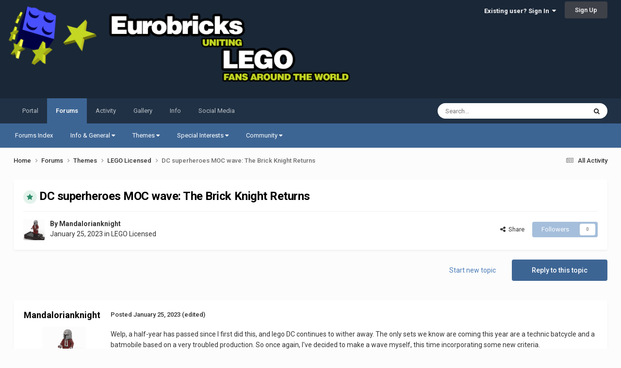

--- FILE ---
content_type: text/html;charset=UTF-8
request_url: https://www.eurobricks.com/forum/forums/topic/193464-dc-superheroes-moc-wave-the-brick-knight-returns/
body_size: 37931
content:
<!DOCTYPE html>
<html lang="en-US" dir="ltr">
	<head>
		<meta charset="utf-8">
        
		<title>DC superheroes MOC wave: The Brick Knight Returns - LEGO Licensed - Eurobricks Forums</title>
		
			<!-- Global site tag (gtag.js) - Google Analytics -->
<script async src="https://www.googletagmanager.com/gtag/js?id=G-70W82LYLQ7"></script>
<script>
  window.dataLayer = window.dataLayer || [];
  function gtag(){dataLayer.push(arguments);}
  gtag('js', new Date());

  gtag('config', 'G-70W82LYLQ7');
</script>

		
		
		
		

	<meta name="viewport" content="width=device-width, initial-scale=1">


	
	
		<meta property="og:image" content="https://www.eurobricks.com/forum/storagebackend/icons-and-logos/monthly_2025_12/eurobricks-logo.png.930fa63555855ebda15f59a616f1998e.png">
	


	<meta name="twitter:card" content="summary_large_image" />




	
		
			
				<meta property="og:title" content="DC superheroes MOC wave: The Brick Knight Returns">
			
		
	

	
		
			
				<meta property="og:type" content="website">
			
		
	

	
		
			
				<meta property="og:url" content="https://www.eurobricks.com/forum/forums/topic/193464-dc-superheroes-moc-wave-the-brick-knight-returns/">
			
		
	

	
		
			
				<meta name="description" content="Welp, a half-year has passed since I first did this, and lego DC continues to wither away. The only sets we know are coming this year are a technic batcycle and a batmobile based on a very troubled production. So once again, I&#039;ve decided to make a wave myself, this time incorporating some new cri...">
			
		
	

	
		
			
				<meta property="og:description" content="Welp, a half-year has passed since I first did this, and lego DC continues to wither away. The only sets we know are coming this year are a technic batcycle and a batmobile based on a very troubled production. So once again, I&#039;ve decided to make a wave myself, this time incorporating some new cri...">
			
		
	

	
		
			
				<meta property="og:updated_time" content="2023-04-06T17:13:11Z">
			
		
	

	
		
			
				<meta property="og:site_name" content="Eurobricks Forums">
			
		
	

	
		
			
				<meta property="og:locale" content="en_US">
			
		
	


	
		<link rel="canonical" href="https://www.eurobricks.com/forum/forums/topic/193464-dc-superheroes-moc-wave-the-brick-knight-returns/" />
	

	
		<link as="style" rel="preload" href="https://www.eurobricks.com/forum/applications/core/interface/ckeditor/ckeditor/skins/ips/editor.css?t=P1PF" />
	





<link rel="manifest" href="https://www.eurobricks.com/forum/manifest.webmanifest/">
<meta name="msapplication-config" content="https://www.eurobricks.com/forum/browserconfig.xml/">
<meta name="msapplication-starturl" content="/forum/">
<meta name="application-name" content="">
<meta name="apple-mobile-web-app-title" content="">

	<meta name="theme-color" content="#1a2737">


	<meta name="msapplication-TileColor" content="#1a2737">





	

	
		
			<link rel="icon" sizes="36x36" href="https://www.eurobricks.com/forum/storagebackend/icons-and-logos/monthly_2025_01/android-chrome-36x36.png?v=1737913863">
		
	

	
		
			<link rel="icon" sizes="48x48" href="https://www.eurobricks.com/forum/storagebackend/icons-and-logos/monthly_2025_01/android-chrome-48x48.png?v=1737913863">
		
	

	
		
			<link rel="icon" sizes="72x72" href="https://www.eurobricks.com/forum/storagebackend/icons-and-logos/monthly_2025_01/android-chrome-72x72.png?v=1737913863">
		
	

	
		
			<link rel="icon" sizes="96x96" href="https://www.eurobricks.com/forum/storagebackend/icons-and-logos/monthly_2025_01/android-chrome-96x96.png?v=1737913863">
		
	

	
		
			<link rel="icon" sizes="144x144" href="https://www.eurobricks.com/forum/storagebackend/icons-and-logos/monthly_2025_01/android-chrome-144x144.png?v=1737913863">
		
	

	
		
			<link rel="icon" sizes="192x192" href="https://www.eurobricks.com/forum/storagebackend/icons-and-logos/monthly_2025_01/android-chrome-192x192.png?v=1737913863">
		
	

	
		
			<link rel="icon" sizes="256x256" href="https://www.eurobricks.com/forum/storagebackend/icons-and-logos/monthly_2025_01/android-chrome-256x256.png?v=1737913863">
		
	

	
		
			<link rel="icon" sizes="384x384" href="https://www.eurobricks.com/forum/storagebackend/icons-and-logos/monthly_2025_01/android-chrome-384x384.png?v=1737913863">
		
	

	
		
			<link rel="icon" sizes="512x512" href="https://www.eurobricks.com/forum/storagebackend/icons-and-logos/monthly_2025_01/android-chrome-512x512.png?v=1737913863">
		
	

	
		
			<meta name="msapplication-square70x70logo" content="https://www.eurobricks.com/forum/storagebackend/icons-and-logos/monthly_2025_01/msapplication-square70x70logo.png?v=1737913863"/>
		
	

	
		
			<meta name="msapplication-TileImage" content="https://www.eurobricks.com/forum/storagebackend/icons-and-logos/monthly_2025_01/msapplication-TileImage.png?v=1737913863"/>
		
	

	
		
			<meta name="msapplication-square150x150logo" content="https://www.eurobricks.com/forum/storagebackend/icons-and-logos/monthly_2025_01/msapplication-square150x150logo.png?v=1737913863"/>
		
	

	
		
			<meta name="msapplication-wide310x150logo" content="https://www.eurobricks.com/forum/storagebackend/icons-and-logos/monthly_2025_01/msapplication-wide310x150logo.png?v=1737913863"/>
		
	

	
		
			<meta name="msapplication-square310x310logo" content="https://www.eurobricks.com/forum/storagebackend/icons-and-logos/monthly_2025_01/msapplication-square310x310logo.png?v=1737913863"/>
		
	

	
		
			
				<link rel="apple-touch-icon" href="https://www.eurobricks.com/forum/storagebackend/icons-and-logos/monthly_2025_01/apple-touch-icon-57x57.png?v=1737913863">
			
		
	

	
		
			
				<link rel="apple-touch-icon" sizes="60x60" href="https://www.eurobricks.com/forum/storagebackend/icons-and-logos/monthly_2025_01/apple-touch-icon-60x60.png?v=1737913863">
			
		
	

	
		
			
				<link rel="apple-touch-icon" sizes="72x72" href="https://www.eurobricks.com/forum/storagebackend/icons-and-logos/monthly_2025_01/apple-touch-icon-72x72.png?v=1737913863">
			
		
	

	
		
			
				<link rel="apple-touch-icon" sizes="76x76" href="https://www.eurobricks.com/forum/storagebackend/icons-and-logos/monthly_2025_01/apple-touch-icon-76x76.png?v=1737913863">
			
		
	

	
		
			
				<link rel="apple-touch-icon" sizes="114x114" href="https://www.eurobricks.com/forum/storagebackend/icons-and-logos/monthly_2025_01/apple-touch-icon-114x114.png?v=1737913863">
			
		
	

	
		
			
				<link rel="apple-touch-icon" sizes="120x120" href="https://www.eurobricks.com/forum/storagebackend/icons-and-logos/monthly_2025_01/apple-touch-icon-120x120.png?v=1737913863">
			
		
	

	
		
			
				<link rel="apple-touch-icon" sizes="144x144" href="https://www.eurobricks.com/forum/storagebackend/icons-and-logos/monthly_2025_01/apple-touch-icon-144x144.png?v=1737913863">
			
		
	

	
		
			
				<link rel="apple-touch-icon" sizes="152x152" href="https://www.eurobricks.com/forum/storagebackend/icons-and-logos/monthly_2025_01/apple-touch-icon-152x152.png?v=1737913863">
			
		
	

	
		
			
				<link rel="apple-touch-icon" sizes="180x180" href="https://www.eurobricks.com/forum/storagebackend/icons-and-logos/monthly_2025_01/apple-touch-icon-180x180.png?v=1737913863">
			
		
	




	<meta name="mobile-web-app-capable" content="yes">
	<meta name="apple-touch-fullscreen" content="yes">
	<meta name="apple-mobile-web-app-capable" content="yes">

	
		
	
		
			<link rel="apple-touch-startup-image" media="screen and (device-width: 568px) and (device-height: 320px) and (-webkit-device-pixel-ratio: 2) and (orientation: landscape)" href="https://www.eurobricks.com/forum/storagebackend/icons-and-logos/monthly_2025_01/apple-startup-1136x640.png?v=1737913863">
		
	
		
			<link rel="apple-touch-startup-image" media="screen and (device-width: 812px) and (device-height: 375px) and (-webkit-device-pixel-ratio: 3) and (orientation: landscape)" href="https://www.eurobricks.com/forum/storagebackend/icons-and-logos/monthly_2025_01/apple-startup-2436x1125.png?v=1737913863">
		
	
		
			<link rel="apple-touch-startup-image" media="screen and (device-width: 896px) and (device-height: 414px) and (-webkit-device-pixel-ratio: 2) and (orientation: landscape)" href="https://www.eurobricks.com/forum/storagebackend/icons-and-logos/monthly_2025_01/apple-startup-1792x828.png?v=1737913863">
		
	
		
			<link rel="apple-touch-startup-image" media="screen and (device-width: 414px) and (device-height: 896px) and (-webkit-device-pixel-ratio: 2) and (orientation: portrait)" href="https://www.eurobricks.com/forum/storagebackend/icons-and-logos/monthly_2025_01/apple-startup-828x1792.png?v=1737913863">
		
	
		
			<link rel="apple-touch-startup-image" media="screen and (device-width: 667px) and (device-height: 375px) and (-webkit-device-pixel-ratio: 2) and (orientation: landscape)" href="https://www.eurobricks.com/forum/storagebackend/icons-and-logos/monthly_2025_01/apple-startup-1334x750.png?v=1737913863">
		
	
		
			<link rel="apple-touch-startup-image" media="screen and (device-width: 414px) and (device-height: 896px) and (-webkit-device-pixel-ratio: 3) and (orientation: portrait)" href="https://www.eurobricks.com/forum/storagebackend/icons-and-logos/monthly_2025_01/apple-startup-1242x2688.png?v=1737913863">
		
	
		
			<link rel="apple-touch-startup-image" media="screen and (device-width: 736px) and (device-height: 414px) and (-webkit-device-pixel-ratio: 3) and (orientation: landscape)" href="https://www.eurobricks.com/forum/storagebackend/icons-and-logos/monthly_2025_01/apple-startup-2208x1242.png?v=1737913863">
		
	
		
			<link rel="apple-touch-startup-image" media="screen and (device-width: 375px) and (device-height: 812px) and (-webkit-device-pixel-ratio: 3) and (orientation: portrait)" href="https://www.eurobricks.com/forum/storagebackend/icons-and-logos/monthly_2025_01/apple-startup-1125x2436.png?v=1737913863">
		
	
		
			<link rel="apple-touch-startup-image" media="screen and (device-width: 414px) and (device-height: 736px) and (-webkit-device-pixel-ratio: 3) and (orientation: portrait)" href="https://www.eurobricks.com/forum/storagebackend/icons-and-logos/monthly_2025_01/apple-startup-1242x2208.png?v=1737913863">
		
	
		
			<link rel="apple-touch-startup-image" media="screen and (device-width: 1366px) and (device-height: 1024px) and (-webkit-device-pixel-ratio: 2) and (orientation: landscape)" href="https://www.eurobricks.com/forum/storagebackend/icons-and-logos/monthly_2025_01/apple-startup-2732x2048.png?v=1737913863">
		
	
		
			<link rel="apple-touch-startup-image" media="screen and (device-width: 896px) and (device-height: 414px) and (-webkit-device-pixel-ratio: 3) and (orientation: landscape)" href="https://www.eurobricks.com/forum/storagebackend/icons-and-logos/monthly_2025_01/apple-startup-2688x1242.png?v=1737913863">
		
	
		
			<link rel="apple-touch-startup-image" media="screen and (device-width: 1112px) and (device-height: 834px) and (-webkit-device-pixel-ratio: 2) and (orientation: landscape)" href="https://www.eurobricks.com/forum/storagebackend/icons-and-logos/monthly_2025_01/apple-startup-2224x1668.png?v=1737913863">
		
	
		
			<link rel="apple-touch-startup-image" media="screen and (device-width: 375px) and (device-height: 667px) and (-webkit-device-pixel-ratio: 2) and (orientation: portrait)" href="https://www.eurobricks.com/forum/storagebackend/icons-and-logos/monthly_2025_01/apple-startup-750x1334.png?v=1737913863">
		
	
		
			<link rel="apple-touch-startup-image" media="screen and (device-width: 1024px) and (device-height: 1366px) and (-webkit-device-pixel-ratio: 2) and (orientation: portrait)" href="https://www.eurobricks.com/forum/storagebackend/icons-and-logos/monthly_2025_01/apple-startup-2048x2732.png?v=1737913863">
		
	
		
			<link rel="apple-touch-startup-image" media="screen and (device-width: 1194px) and (device-height: 834px) and (-webkit-device-pixel-ratio: 2) and (orientation: landscape)" href="https://www.eurobricks.com/forum/storagebackend/icons-and-logos/monthly_2025_01/apple-startup-2388x1668.png?v=1737913863">
		
	
		
			<link rel="apple-touch-startup-image" media="screen and (device-width: 834px) and (device-height: 1112px) and (-webkit-device-pixel-ratio: 2) and (orientation: portrait)" href="https://www.eurobricks.com/forum/storagebackend/icons-and-logos/monthly_2025_01/apple-startup-1668x2224.png?v=1737913863">
		
	
		
			<link rel="apple-touch-startup-image" media="screen and (device-width: 320px) and (device-height: 568px) and (-webkit-device-pixel-ratio: 2) and (orientation: portrait)" href="https://www.eurobricks.com/forum/storagebackend/icons-and-logos/monthly_2025_01/apple-startup-640x1136.png?v=1737913863">
		
	
		
			<link rel="apple-touch-startup-image" media="screen and (device-width: 834px) and (device-height: 1194px) and (-webkit-device-pixel-ratio: 2) and (orientation: portrait)" href="https://www.eurobricks.com/forum/storagebackend/icons-and-logos/monthly_2025_01/apple-startup-1668x2388.png?v=1737913863">
		
	
		
			<link rel="apple-touch-startup-image" media="screen and (device-width: 1024px) and (device-height: 768px) and (-webkit-device-pixel-ratio: 2) and (orientation: landscape)" href="https://www.eurobricks.com/forum/storagebackend/icons-and-logos/monthly_2025_01/apple-startup-2048x1536.png?v=1737913863">
		
	
		
			<link rel="apple-touch-startup-image" media="screen and (device-width: 768px) and (device-height: 1024px) and (-webkit-device-pixel-ratio: 2) and (orientation: portrait)" href="https://www.eurobricks.com/forum/storagebackend/icons-and-logos/monthly_2025_01/apple-startup-1536x2048.png?v=1737913863">
		
	
		
			<link rel="apple-touch-startup-image" media="screen and (device-width: 820px) and (device-height: 1180px) and (-webkit-device-pixel-ratio: 2) and (orientation: landscape)" href="https://www.eurobricks.com/forum/storagebackend/icons-and-logos/monthly_2025_01/apple-startup-2360x1640.png?v=1737913863">
		
	
		
			<link rel="apple-touch-startup-image" media="screen and (device-width: 1180px) and (device-height: 820px) and (-webkit-device-pixel-ratio: 2) and (orientation: portrait)" href="https://www.eurobricks.com/forum/storagebackend/icons-and-logos/monthly_2025_01/apple-startup-1640x2360.png?v=1737913863">
		
	
		
			<link rel="apple-touch-startup-image" media="screen and (device-width: 810px) and (device-height: 1080px) and (-webkit-device-pixel-ratio: 2) and (orientation: landscape)" href="https://www.eurobricks.com/forum/storagebackend/icons-and-logos/monthly_2025_01/apple-startup-2160x1620.png?v=1737913863">
		
	
		
			<link rel="apple-touch-startup-image" media="screen and (device-width: 1080px) and (device-height: 810px) and (-webkit-device-pixel-ratio: 2) and (orientation: portrait)" href="https://www.eurobricks.com/forum/storagebackend/icons-and-logos/monthly_2025_01/apple-startup-1620x2160.png?v=1737913863">
		
	
		
			<link rel="apple-touch-startup-image" media="screen and (device-width: 926px) and (device-height: 428px) and (-webkit-device-pixel-ratio: 3) and (orientation: landscape)" href="https://www.eurobricks.com/forum/storagebackend/icons-and-logos/monthly_2025_01/apple-startup-2778x1284.png?v=1737913863">
		
	
		
			<link rel="apple-touch-startup-image" media="screen and (device-width: 428px) and (device-height: 926px) and (-webkit-device-pixel-ratio: 3) and (orientation: portrait)" href="https://www.eurobricks.com/forum/storagebackend/icons-and-logos/monthly_2025_01/apple-startup-1284x2778.png?v=1737913863">
		
	
		
			<link rel="apple-touch-startup-image" media="screen and (device-width: 844px) and (device-height: 390px) and (-webkit-device-pixel-ratio: 3) and (orientation: landscape)" href="https://www.eurobricks.com/forum/storagebackend/icons-and-logos/monthly_2025_01/apple-startup-2532x1170.png?v=1737913863">
		
	
		
			<link rel="apple-touch-startup-image" media="screen and (device-width: 390px) and (device-height: 844px) and (-webkit-device-pixel-ratio: 3) and (orientation: portrait)" href="https://www.eurobricks.com/forum/storagebackend/icons-and-logos/monthly_2025_01/apple-startup-1170x2532.png?v=1737913863">
		
	
		
			<link rel="apple-touch-startup-image" media="screen and (device-width: 780px) and (device-height: 360px) and (-webkit-device-pixel-ratio: 3) and (orientation: landscape)" href="https://www.eurobricks.com/forum/storagebackend/icons-and-logos/monthly_2025_01/apple-startup-2340x1080.png?v=1737913863">
		
	


<link rel="preload" href="//www.eurobricks.com/forum/applications/core/interface/font/fontawesome-webfont.woff2?v=4.7.0" as="font" crossorigin="anonymous">
		


	<link rel="preconnect" href="https://fonts.googleapis.com">
	<link rel="preconnect" href="https://fonts.gstatic.com" crossorigin>
	
		<link href="https://fonts.googleapis.com/css2?family=Roboto:wght@300;400;500;600;700&display=swap" rel="stylesheet">
	



	<link rel='stylesheet' href='https://www.eurobricks.com/forum/storagebackend/theme-resources/css_built_91/341e4a57816af3ba440d891ca87450ff_framework.css?v=748bd1140f1766509942' media='all'>

	<link rel='stylesheet' href='https://www.eurobricks.com/forum/storagebackend/theme-resources/css_built_91/05e81b71abe4f22d6eb8d1a929494829_responsive.css?v=748bd1140f1766509942' media='all'>

	<link rel='stylesheet' href='https://www.eurobricks.com/forum/storagebackend/theme-resources/css_built_91/90eb5adf50a8c640f633d47fd7eb1778_core.css?v=748bd1140f1766509942' media='all'>

	<link rel='stylesheet' href='https://www.eurobricks.com/forum/storagebackend/theme-resources/css_built_91/5a0da001ccc2200dc5625c3f3934497d_core_responsive.css?v=748bd1140f1766509942' media='all'>

	<link rel='stylesheet' href='https://www.eurobricks.com/forum/storagebackend/theme-resources/css_built_91/62e269ced0fdab7e30e026f1d30ae516_forums.css?v=748bd1140f1766509942' media='all'>

	<link rel='stylesheet' href='https://www.eurobricks.com/forum/storagebackend/theme-resources/css_built_91/76e62c573090645fb99a15a363d8620e_forums_responsive.css?v=748bd1140f1766509942' media='all'>

	<link rel='stylesheet' href='https://www.eurobricks.com/forum/storagebackend/theme-resources/css_built_91/ebdea0c6a7dab6d37900b9190d3ac77b_topics.css?v=748bd1140f1766509942' media='all'>





<link rel='stylesheet' href='https://www.eurobricks.com/forum/storagebackend/theme-resources/css_built_91/258adbb6e4f3e83cd3b355f84e3fa002_custom.css?v=748bd1140f1766509942' media='all'>




		

	
	<script type='text/javascript'>
		var ipsDebug = false;		
	
		var CKEDITOR_BASEPATH = '//www.eurobricks.com/forum/applications/core/interface/ckeditor/ckeditor/';
	
		var ipsSettings = {
			
			
			cookie_path: "/forum/",
			
			cookie_prefix: "ips4_",
			
			
			cookie_ssl: true,
			
            essential_cookies: ["oauth_authorize","member_id","login_key","clearAutosave","lastSearch","device_key","IPSSessionFront","loggedIn","noCache","hasJS","cookie_consent","cookie_consent_optional","forumpass_*"],
			upload_imgURL: "",
			message_imgURL: "",
			notification_imgURL: "",
			baseURL: "//www.eurobricks.com/forum/",
			jsURL: "//www.eurobricks.com/forum/applications/core/interface/js/js.php",
			csrfKey: "ea625fdf2be936527bfc2ffc0c44d7fb",
			antiCache: "748bd1140f1766509942",
			jsAntiCache: "748bd1140f1769038394",
			disableNotificationSounds: true,
			useCompiledFiles: true,
			links_external: true,
			memberID: 0,
			lazyLoadEnabled: false,
			blankImg: "//www.eurobricks.com/forum/applications/core/interface/js/spacer.png",
			googleAnalyticsEnabled: true,
			matomoEnabled: false,
			viewProfiles: true,
			mapProvider: 'none',
			mapApiKey: '',
			pushPublicKey: "BFJ-UoJnShBW0HxStMI--1RwqJm2Lqy82G7PkHjGw32amiEBafAM4gJOJY0g5O7rW6IrDqjtR25ECV3G0he_g_U",
			relativeDates: true
		};
		
		
		
		
			ipsSettings['maxImageDimensions'] = {
				width: 1024,
				height: 1024
			};
		
		
	</script>





<script type='text/javascript' src='https://www.eurobricks.com/forum/storagebackend/theme-resources/javascript_global/root_library.js?v=748bd1140f1769038394' data-ips></script>


<script type='text/javascript' src='https://www.eurobricks.com/forum/storagebackend/theme-resources/javascript_global/root_js_lang_1.js?v=748bd1140f1769038394' data-ips></script>


<script type='text/javascript' src='https://www.eurobricks.com/forum/storagebackend/theme-resources/javascript_global/root_framework.js?v=748bd1140f1769038394' data-ips></script>


<script type='text/javascript' src='https://www.eurobricks.com/forum/storagebackend/theme-resources/javascript_core/global_global_core.js?v=748bd1140f1769038394' data-ips></script>


<script type='text/javascript' src='https://www.eurobricks.com/forum/storagebackend/theme-resources/javascript_global/root_front.js?v=748bd1140f1769038394' data-ips></script>


<script type='text/javascript' src='https://www.eurobricks.com/forum/storagebackend/theme-resources/javascript_core/front_front_core.js?v=748bd1140f1769038394' data-ips></script>


<script type='text/javascript' src='https://www.eurobricks.com/forum/storagebackend/theme-resources/javascript_forums/front_front_topic.js?v=748bd1140f1769038394' data-ips></script>


<script type='text/javascript' src='https://www.eurobricks.com/forum/storagebackend/theme-resources/javascript_global/root_map.js?v=748bd1140f1769038394' data-ips></script>



	<script type='text/javascript'>
		
			ips.setSetting( 'date_format', jQuery.parseJSON('"mm\/dd\/yy"') );
		
			ips.setSetting( 'date_first_day', jQuery.parseJSON('0') );
		
			ips.setSetting( 'ipb_url_filter_option', jQuery.parseJSON('"none"') );
		
			ips.setSetting( 'url_filter_any_action', jQuery.parseJSON('"allow"') );
		
			ips.setSetting( 'bypass_profanity', jQuery.parseJSON('0') );
		
			ips.setSetting( 'emoji_style', jQuery.parseJSON('"disabled"') );
		
			ips.setSetting( 'emoji_shortcodes', jQuery.parseJSON('true') );
		
			ips.setSetting( 'emoji_ascii', jQuery.parseJSON('true') );
		
			ips.setSetting( 'emoji_cache', jQuery.parseJSON('1767524083') );
		
			ips.setSetting( 'image_jpg_quality', jQuery.parseJSON('85') );
		
			ips.setSetting( 'cloud2', jQuery.parseJSON('false') );
		
			ips.setSetting( 'isAnonymous', jQuery.parseJSON('false') );
		
		
        
    </script>



<script type='application/ld+json'>
{
    "name": "DC superheroes MOC wave: The Brick Knight Returns",
    "headline": "DC superheroes MOC wave: The Brick Knight Returns",
    "text": "Welp, a half-year has passed since I first did this, and lego DC continues to wither away. The only sets we know are coming this year are a technic batcycle and a batmobile based on a very troubled production. So once again, I\u0027ve decided to make a wave myself, this time incorporating some new criteria.\n \n\n\n\tMy constraints for this wave were as follows, to ensure it would be something lego could realistically do:\n \n\n\n\tStandard wave type: I can\u0027t do 80 $800 D2C Batman sets. For this wave, as with the last, I\u0027ve made 3 mech gimmicks like the marvel sets (still in the old style, as I dislike the ninjago limb style), and 5 standard system sets, as well as one polybag.\n \n\n\n\tIconicity: This basically translates to \"Batman needs to be a focus\", since, well, he\u0027s the most popular DC character, and what seems to sell best with kids. Maybe with the new DCU other characters will become more popular, but for now, Batman\u0027s the star of the show.\n \n\n\n\tIn addition, one of the sets is a tie-in to the new shazam film, as cross-promotion like lego tends to do with it\u0027s DC sets.\n \n\n\n\tFor each set, I also only used existing pieces in existing colors for the builds. (With one exception, you\u0027ll see it later.) This is so the builds can be built IRL if one desires. The figures, on the other hand, do not follow this rule, and have more arm-and-leg dual molding than would be realistic, just since Stud.io has a limited print inventory and I wanted to differentiate who was who.\n \n\n\n\tFor this wave I have also started dabbling in custom prints. Only two sets have it this time (two of the mechs), but I may try and make custom figure prints later.\n \n\n\n\t \n\tNow that I\u0027ve rambled for a paragraph, let\u0027s get started:\n \n\n\n\tAdditional images and descriptions for each set are in spoilers for space, but do not actually contain spoilers for anything.\u00a0\n \n\n\n\tFINAL BATSUIT POLYBAG: 49 pieces\n \n\n\n\t \n\n\n\n\n\t\u00a0\n \n\n\n\tSUPERMAN MECH: 150\u00a0pieces\n \n\n\n\t\n \n\n\n\t\u00a0\n \n\n\n\n\n\tFLASH MECH: 150\u00a0pieces\n \n\n\n\t \n\n\n\t(again, flash helmet isn\u0027t in Stud.io, ignore the batman helmet)\n \n\n\n\n\n\tGREEN LANTERN MECH: 167\u00a0pieces\n \n\n\n\t\n \n\n\n\n\n\tBAT-GLIDER: GRID ATTACKS: 157\u00a0pieces\n \n\n\n\t\n \n\n\n\n\n\tBAT-TANK: WAR OF THE GODS: 371\u00a0pieces\n \n\n\n\t\n \n\n\n\n\n\tBAT-COPTER: SHAZAM SKY BATTLE: 533\u00a0pieces\n \n\n\n\t\n \n\n\n\n\n\tBAT-PODS: RESCUING BATMAN: 676\u00a0pieces\n \n\n\n\t\n \n\n\n\n\n\tBAT-MECH: DOOMSDAY: 948\u00a0pieces\n \n\n\n\t\n \n\n\n\t \n\n\n\n\n\t\u00a0\n \n\n\n\tLet me know what you guys think!\n ",
    "dateCreated": "2023-01-25T00:21:45+0000",
    "datePublished": "2023-01-25T00:21:45+0000",
    "dateModified": "2023-04-06T17:13:11+0000",
    "image": "https://www.eurobricks.com/forum/storagebackend/profile-photos/monthly_2025_04/BeskarDevil.thumb.png.c8ffee3872a885b12aca93223f11436d.png",
    "author": {
        "@type": "Person",
        "name": "Mandalorianknight",
        "image": "https://www.eurobricks.com/forum/storagebackend/profile-photos/monthly_2025_04/BeskarDevil.thumb.png.c8ffee3872a885b12aca93223f11436d.png",
        "url": "https://www.eurobricks.com/forum/profile/187522-mandalorianknight/"
    },
    "interactionStatistic": [
        {
            "@type": "InteractionCounter",
            "interactionType": "http://schema.org/ViewAction",
            "userInteractionCount": 2674
        },
        {
            "@type": "InteractionCounter",
            "interactionType": "http://schema.org/CommentAction",
            "userInteractionCount": 20
        },
        {
            "@type": "InteractionCounter",
            "interactionType": "http://schema.org/FollowAction",
            "userInteractionCount": 0
        }
    ],
    "@context": "http://schema.org",
    "@type": "DiscussionForumPosting",
    "@id": "https://www.eurobricks.com/forum/forums/topic/193464-dc-superheroes-moc-wave-the-brick-knight-returns/",
    "isPartOf": {
        "@id": "https://www.eurobricks.com/forum/#website"
    },
    "publisher": {
        "@id": "https://www.eurobricks.com/forum/#organization",
        "member": {
            "@type": "Person",
            "name": "Mandalorianknight",
            "image": "https://www.eurobricks.com/forum/storagebackend/profile-photos/monthly_2025_04/BeskarDevil.thumb.png.c8ffee3872a885b12aca93223f11436d.png",
            "url": "https://www.eurobricks.com/forum/profile/187522-mandalorianknight/"
        }
    },
    "url": "https://www.eurobricks.com/forum/forums/topic/193464-dc-superheroes-moc-wave-the-brick-knight-returns/",
    "discussionUrl": "https://www.eurobricks.com/forum/forums/topic/193464-dc-superheroes-moc-wave-the-brick-knight-returns/",
    "mainEntityOfPage": {
        "@type": "WebPage",
        "@id": "https://www.eurobricks.com/forum/forums/topic/193464-dc-superheroes-moc-wave-the-brick-knight-returns/"
    },
    "pageStart": 1,
    "pageEnd": 1,
    "comment": [
        {
            "@type": "Comment",
            "@id": "https://www.eurobricks.com/forum/forums/topic/193464-dc-superheroes-moc-wave-the-brick-knight-returns/#comment-3584417",
            "url": "https://www.eurobricks.com/forum/forums/topic/193464-dc-superheroes-moc-wave-the-brick-knight-returns/#comment-3584417",
            "author": {
                "@type": "Person",
                "name": "Lemerbrix",
                "image": "https://www.eurobricks.com/forum/storagebackend/profile-photos/monthly_2023_12/IMG_1465.thumb.jpeg.b58e13a65af9ab96e538fd00dc97a7d6.jpeg",
                "url": "https://www.eurobricks.com/forum/profile/203013-lemerbrix/"
            },
            "dateCreated": "2023-01-25T03:08:28+0000",
            "text": "Petition to put you in charge of Lego dc\n \n\n\n\tanyway my favorite has got to be the bat tank, really like how you kept the mechs the same instead of using the EVO joints like the 2022 mechs have\n \n\n\n\tplease, keep doing this series, maybe Wayne manor, or arkum asylum\u00a0\n ",
            "upvoteCount": 0
        },
        {
            "@type": "Comment",
            "@id": "https://www.eurobricks.com/forum/forums/topic/193464-dc-superheroes-moc-wave-the-brick-knight-returns/#comment-3584436",
            "url": "https://www.eurobricks.com/forum/forums/topic/193464-dc-superheroes-moc-wave-the-brick-knight-returns/#comment-3584436",
            "author": {
                "@type": "Person",
                "name": "RedHoodPug",
                "image": "https://www.eurobricks.com/forum/storagebackend/profile-photos/monthly_2019_11/6B57B5C6-1560-4656-8C7F-4D82E6CFD0B0.thumb.jpeg.6a5bf47d643963d028a0ebde2ffcbd82.jpeg",
                "url": "https://www.eurobricks.com/forum/profile/168263-redhoodpug/"
            },
            "dateCreated": "2023-01-25T07:01:43+0000",
            "text": "Very nice! Some cool ideas here in the cross-promotional theme What If\u2026 Lego Made DC Sets Again? line. I like the idea of bringing Grid, Rayner and Doomsday to the fore. Well done, and worth the effort certainly.\n ",
            "upvoteCount": 0
        },
        {
            "@type": "Comment",
            "@id": "https://www.eurobricks.com/forum/forums/topic/193464-dc-superheroes-moc-wave-the-brick-knight-returns/#comment-3584457",
            "url": "https://www.eurobricks.com/forum/forums/topic/193464-dc-superheroes-moc-wave-the-brick-knight-returns/#comment-3584457",
            "author": {
                "@type": "Person",
                "name": "Clone OPatra",
                "image": "https://www.eurobricks.com/forum/storagebackend/profile-photos/profile/photo-thumb-5070.jpg",
                "url": "https://www.eurobricks.com/forum/profile/5070-clone-opatra/"
            },
            "dateCreated": "2023-01-25T10:06:25+0000",
            "text": "Great stuff! Not even being a big Superheroes fan, it makes me sad how much excellent material is out there that LEGO is just leaving on the table for dubious reasons.\n \n\n\n\tMy only constructive comment would be that, apart from the mechs, all these sets look a bit drab. That\u0027s not out of character for Batman sets, but LEGO itself might go for a slightly brighter colour scheme for the building in the bat-pods set, for instance.\n ",
            "upvoteCount": 0
        },
        {
            "@type": "Comment",
            "@id": "https://www.eurobricks.com/forum/forums/topic/193464-dc-superheroes-moc-wave-the-brick-knight-returns/#comment-3584488",
            "url": "https://www.eurobricks.com/forum/forums/topic/193464-dc-superheroes-moc-wave-the-brick-knight-returns/#comment-3584488",
            "author": {
                "@type": "Person",
                "name": "Murdoch17",
                "image": "https://www.eurobricks.com/forum/storagebackend/profile-photos/monthly_2016_09/57e4363a5ba1b_MiniMurdoch17.JPG.8a33d29e9376bcdeece2417637801cc0.thumb.JPG.f0b1e6e6f0494d069304cde665aca238.JPG",
                "url": "https://www.eurobricks.com/forum/profile/14206-murdoch17/"
            },
            "dateCreated": "2023-01-25T14:15:51+0000",
            "text": "You can add my name to the petition as\u00a0these\u00a0are all\u00a0awesome! My favorite is\u00a0the Doomsday one... the giant bat-mech is too cool! My second fav is the superman mech, it\u0027s got that late fifties space-age look with the bubble dome.\n \n\n\n\tFantastic work @Mandalorianknight!\n ",
            "upvoteCount": 0
        },
        {
            "@type": "Comment",
            "@id": "https://www.eurobricks.com/forum/forums/topic/193464-dc-superheroes-moc-wave-the-brick-knight-returns/#comment-3584494",
            "url": "https://www.eurobricks.com/forum/forums/topic/193464-dc-superheroes-moc-wave-the-brick-knight-returns/#comment-3584494",
            "author": {
                "@type": "Person",
                "name": "Mandalorianknight",
                "image": "https://www.eurobricks.com/forum/storagebackend/profile-photos/monthly_2025_04/BeskarDevil.thumb.png.c8ffee3872a885b12aca93223f11436d.png",
                "url": "https://www.eurobricks.com/forum/profile/187522-mandalorianknight/"
            },
            "dateCreated": "2023-01-25T14:24:27+0000",
            "text": "Haha, I think they could put anyone new in charge of lego DC and it\u0027d do better than it currently is.\n \n\n\n\tGlad to hear you like the bat-tank. And that I kept the mechs the same. The 2023 design is a huge downgrade IMO.\u00a0\n \n\n\n\tDon\u0027t worry, the series will continue. It might be awhile (I primarily do star wars mocs), but I do have the sets for wave 3 planned out. It takes a bit of a turn from the previous ones, and the only hint I\u0027ll give for it is that the Doomsday fight doesn\u0027t go well.\n \n\n\n\n\n\tThank you! My rationale was with Batman and a main leaguer in every set, there\u0027s room to throw in some new characters. Though not having a real doomsday fig (I refuse to count the mighty micros fig) is crazy. Even in the years when DC wasn\u0027t dead you\u0027d think we\u0027d have had one in that 2012-2018 era.\n \n\n\n\n\n\tThank you! I blame DC management. The movies can be blamed at least in part on just how successful the MCU has been, but we haven\u0027t had a proper DC cartoon in over a decade. Kids just aren\u0027t being exposed to the characters.\n \n\n\n\tYeah, the Bat-Pods set is definately a bit lacking in color. Realistically lego would have made it a green and purple joker-colored building, but I wanted to make something less cartoonish. That said, I probably could have put in some graffiti or something to give it some color. (Though that set pushes the lego-realisticness in a few ways, I\u0027m not sure they\u0027d want to put a rack with knives and a crowbar next to a captured batman.)\n \n\n\n\n\n\tThank you! I am very happy with how the bat-mech turned out. The superman mech thing was unintentional, but I\u0027m now going to pretend the bubble canopy was meant as a nod to his classic roots.\n ",
            "upvoteCount": 0
        },
        {
            "@type": "Comment",
            "@id": "https://www.eurobricks.com/forum/forums/topic/193464-dc-superheroes-moc-wave-the-brick-knight-returns/#comment-3584565",
            "url": "https://www.eurobricks.com/forum/forums/topic/193464-dc-superheroes-moc-wave-the-brick-knight-returns/#comment-3584565",
            "author": {
                "@type": "Person",
                "name": "Lemerbrix",
                "image": "https://www.eurobricks.com/forum/storagebackend/profile-photos/monthly_2023_12/IMG_1465.thumb.jpeg.b58e13a65af9ab96e538fd00dc97a7d6.jpeg",
                "url": "https://www.eurobricks.com/forum/profile/203013-lemerbrix/"
            },
            "dateCreated": "2023-01-25T20:58:38+0000",
            "text": "Nice, I hope to see a cyborg mech soon.\n ",
            "upvoteCount": 0
        },
        {
            "@type": "Comment",
            "@id": "https://www.eurobricks.com/forum/forums/topic/193464-dc-superheroes-moc-wave-the-brick-knight-returns/#comment-3584578",
            "url": "https://www.eurobricks.com/forum/forums/topic/193464-dc-superheroes-moc-wave-the-brick-knight-returns/#comment-3584578",
            "author": {
                "@type": "Person",
                "name": "Mandalorianknight",
                "image": "https://www.eurobricks.com/forum/storagebackend/profile-photos/monthly_2025_04/BeskarDevil.thumb.png.c8ffee3872a885b12aca93223f11436d.png",
                "url": "https://www.eurobricks.com/forum/profile/187522-mandalorianknight/"
            },
            "dateCreated": "2023-01-25T22:09:25+0000",
            "text": "I had to go back and check but yes, one of the wave 3 ones is a cyborg mech. I do need ideas for a third though. (Second is another batman one in the same way we\u0027ve had two iron man mechs)\n ",
            "upvoteCount": 0
        },
        {
            "@type": "Comment",
            "@id": "https://www.eurobricks.com/forum/forums/topic/193464-dc-superheroes-moc-wave-the-brick-knight-returns/#comment-3584583",
            "url": "https://www.eurobricks.com/forum/forums/topic/193464-dc-superheroes-moc-wave-the-brick-knight-returns/#comment-3584583",
            "author": {
                "@type": "Person",
                "name": "Lemerbrix",
                "image": "https://www.eurobricks.com/forum/storagebackend/profile-photos/monthly_2023_12/IMG_1465.thumb.jpeg.b58e13a65af9ab96e538fd00dc97a7d6.jpeg",
                "url": "https://www.eurobricks.com/forum/profile/203013-lemerbrix/"
            },
            "dateCreated": "2023-01-25T22:17:32+0000",
            "text": "How about a villain mech for poison ivy\n ",
            "upvoteCount": 0
        },
        {
            "@type": "Comment",
            "@id": "https://www.eurobricks.com/forum/forums/topic/193464-dc-superheroes-moc-wave-the-brick-knight-returns/#comment-3587169",
            "url": "https://www.eurobricks.com/forum/forums/topic/193464-dc-superheroes-moc-wave-the-brick-knight-returns/#comment-3587169",
            "author": {
                "@type": "Person",
                "name": "Agent Kallus",
                "image": "https://www.eurobricks.com/forum/storagebackend/profile-photos/monthly_2017_08/yuufyi8.thumb.PNG.f53fecd3cce934e3ec4247336c8f7c70.PNG",
                "url": "https://www.eurobricks.com/forum/profile/155139-agent-kallus/"
            },
            "dateCreated": "2023-02-03T09:05:31+0000",
            "text": "Another great moc wave. I think I\u0027d want to pick pretty much all of them up except maybe the bat-mech.\u00a0\n \n\n\n\tAs has been said, the bubble dome on the Superman mech works perfectly.\n \n\n\n\tAnd I know what you were doing including Jason Todd Robin in the set with joker and a crowbar in an abandoned hideout\u00a0\u00a0 \n\n\n\t\u00a0\n \n\n\n\t\u00a0\n ",
            "upvoteCount": 0
        },
        {
            "@type": "Comment",
            "@id": "https://www.eurobricks.com/forum/forums/topic/193464-dc-superheroes-moc-wave-the-brick-knight-returns/#comment-3591332",
            "url": "https://www.eurobricks.com/forum/forums/topic/193464-dc-superheroes-moc-wave-the-brick-knight-returns/#comment-3591332",
            "author": {
                "@type": "Person",
                "name": "Lionbear8",
                "image": "https://www.eurobricks.com/forum/storagebackend/profile-photos/monthly_2019_03/2112673040_2.BatVehiclesTLM2.thumb.jpg.1b2665a39b8f14bdc29b916132db53df.jpg",
                "url": "https://www.eurobricks.com/forum/profile/134668-lionbear8/"
            },
            "dateCreated": "2023-02-16T08:54:02+0000",
            "text": "Very nice! Love the bat vehicles, always plenty of room in the batcave!\n \n\n\n\tWell done!\u00a0\n ",
            "upvoteCount": 0
        },
        {
            "@type": "Comment",
            "@id": "https://www.eurobricks.com/forum/forums/topic/193464-dc-superheroes-moc-wave-the-brick-knight-returns/#comment-3591468",
            "url": "https://www.eurobricks.com/forum/forums/topic/193464-dc-superheroes-moc-wave-the-brick-knight-returns/#comment-3591468",
            "author": {
                "@type": "Person",
                "name": "Mandalorianknight",
                "image": "https://www.eurobricks.com/forum/storagebackend/profile-photos/monthly_2025_04/BeskarDevil.thumb.png.c8ffee3872a885b12aca93223f11436d.png",
                "url": "https://www.eurobricks.com/forum/profile/187522-mandalorianknight/"
            },
            "dateCreated": "2023-02-16T18:04:24+0000",
            "text": "Thank you! I tried to make the bat-vehicles somewhat interesting, since they\u0027re all we tend to get.\n \n\n\n\n\n\tThank you!\u00a0\n \n\n\n\tShhhh.... all I\u0027ll say is that Jason does not appear in the next wave...\n \n\n\n\n\n\tThat could be cool, but I\u0027d prefer to do a hero mech for how the overall wave is planned.\n ",
            "upvoteCount": 0
        },
        {
            "@type": "Comment",
            "@id": "https://www.eurobricks.com/forum/forums/topic/193464-dc-superheroes-moc-wave-the-brick-knight-returns/#comment-3605057",
            "url": "https://www.eurobricks.com/forum/forums/topic/193464-dc-superheroes-moc-wave-the-brick-knight-returns/#comment-3605057",
            "author": {
                "@type": "Person",
                "name": "rome00150",
                "image": "https://www.eurobricks.com/forum/storagebackend/profile-photos/monthly_2018_07/_183420617_imagesqtbnANd9GcS2XJ0GaCc2SeVuoafvza8-uCDP2x1zANoVfngidJmUfQTSJH39Iw.thumb_3f4c3fd75a4d09b9d977cc5a93b26f1a.a0889b9ed73ad07481687f341f57fc92",
                "url": "https://www.eurobricks.com/forum/profile/126702-rome00150/"
            },
            "dateCreated": "2023-04-01T13:22:57+0000",
            "text": "Oh nice! I think the lair is my favorite of these. Always like buildings. This reminds me I need to finish that Batboat I was working on but ran out of black bricks\u00a0\n ",
            "upvoteCount": 0
        },
        {
            "@type": "Comment",
            "@id": "https://www.eurobricks.com/forum/forums/topic/193464-dc-superheroes-moc-wave-the-brick-knight-returns/#comment-3605371",
            "url": "https://www.eurobricks.com/forum/forums/topic/193464-dc-superheroes-moc-wave-the-brick-knight-returns/#comment-3605371",
            "author": {
                "@type": "Person",
                "name": "Mandalorianknight",
                "image": "https://www.eurobricks.com/forum/storagebackend/profile-photos/monthly_2025_04/BeskarDevil.thumb.png.c8ffee3872a885b12aca93223f11436d.png",
                "url": "https://www.eurobricks.com/forum/profile/187522-mandalorianknight/"
            },
            "dateCreated": "2023-04-02T00:23:45+0000",
            "text": "Thank you! The next wave has 5-6 location builds, with 2-3\u00a0of them being the central part of the set and 3\u00a0being side builds. (I know I said I was gonna wait longer before the next one, but I\u0027ve been procrastinating on actual work by doing this.) Only 2 left, the flagship set (A large batwing with some side builds) and a diorama.\u00a0\n \n\n\n\tThe wave\u0027s taken an interesting turn since I started it, and is now meant as a movie tie-in wave for a movie that doesn\u0027t exist. Sort of like the old Shadows of the Empire star wars marketing campaign.\n ",
            "upvoteCount": 0
        },
        {
            "@type": "Comment",
            "@id": "https://www.eurobricks.com/forum/forums/topic/193464-dc-superheroes-moc-wave-the-brick-knight-returns/#comment-3605671",
            "url": "https://www.eurobricks.com/forum/forums/topic/193464-dc-superheroes-moc-wave-the-brick-knight-returns/#comment-3605671",
            "author": {
                "@type": "Person",
                "name": "rome00150",
                "image": "https://www.eurobricks.com/forum/storagebackend/profile-photos/monthly_2018_07/_183420617_imagesqtbnANd9GcS2XJ0GaCc2SeVuoafvza8-uCDP2x1zANoVfngidJmUfQTSJH39Iw.thumb_3f4c3fd75a4d09b9d977cc5a93b26f1a.a0889b9ed73ad07481687f341f57fc92",
                "url": "https://www.eurobricks.com/forum/profile/126702-rome00150/"
            },
            "dateCreated": "2023-04-02T14:52:15+0000",
            "text": "Which is probably why Lego doesn\u0027t do any official DC sets now sadly\n ",
            "upvoteCount": 0
        },
        {
            "@type": "Comment",
            "@id": "https://www.eurobricks.com/forum/forums/topic/193464-dc-superheroes-moc-wave-the-brick-knight-returns/#comment-3606050",
            "url": "https://www.eurobricks.com/forum/forums/topic/193464-dc-superheroes-moc-wave-the-brick-knight-returns/#comment-3606050",
            "author": {
                "@type": "Person",
                "name": "Mandalorianknight",
                "image": "https://www.eurobricks.com/forum/storagebackend/profile-photos/monthly_2025_04/BeskarDevil.thumb.png.c8ffee3872a885b12aca93223f11436d.png",
                "url": "https://www.eurobricks.com/forum/profile/187522-mandalorianknight/"
            },
            "dateCreated": "2023-04-02T23:26:12+0000",
            "text": "Ha! You\u0027re probably right. Tough to make movie tie-ins when half the movies don\u0027t pan out, and the other half bomb. (RIP shazam 2, I thought you were good.)\n \n\n\n\tI meant that I thought it would be fun to do a tie in wave for a movie that was never real, not that I started one for a movie that was then cancelled. I didn\u0027t have an actual (released or cancelled) film in mind I was basing it off of, it\u0027s more like the shadows of the empire lucasfilm marketing thing where they made tie-in products without a film as practice for the coming trilogy. Just since I\u0027ve done a couple general comic based ones, I thought it would be fun to make a plot throughline with the wave this time. (As a hint, I\u0027ll say that while it\u0027s not based on any specific medium, it bares some similarities to both a released film and a cancelled one... though with a bit of a lighter tone than both.)\n ",
            "upvoteCount": 0
        },
        {
            "@type": "Comment",
            "@id": "https://www.eurobricks.com/forum/forums/topic/193464-dc-superheroes-moc-wave-the-brick-knight-returns/#comment-3606455",
            "url": "https://www.eurobricks.com/forum/forums/topic/193464-dc-superheroes-moc-wave-the-brick-knight-returns/#comment-3606455",
            "author": {
                "@type": "Person",
                "name": "rome00150",
                "image": "https://www.eurobricks.com/forum/storagebackend/profile-photos/monthly_2018_07/_183420617_imagesqtbnANd9GcS2XJ0GaCc2SeVuoafvza8-uCDP2x1zANoVfngidJmUfQTSJH39Iw.thumb_3f4c3fd75a4d09b9d977cc5a93b26f1a.a0889b9ed73ad07481687f341f57fc92",
                "url": "https://www.eurobricks.com/forum/profile/126702-rome00150/"
            },
            "dateCreated": "2023-04-03T17:37:10+0000",
            "text": "Hmm only one that\u0027s popping into my head is that old Justice League Mortal film if we\u0027re talking live action\u00a0\n ",
            "upvoteCount": 0
        },
        {
            "@type": "Comment",
            "@id": "https://www.eurobricks.com/forum/forums/topic/193464-dc-superheroes-moc-wave-the-brick-knight-returns/#comment-3606621",
            "url": "https://www.eurobricks.com/forum/forums/topic/193464-dc-superheroes-moc-wave-the-brick-knight-returns/#comment-3606621",
            "author": {
                "@type": "Person",
                "name": "Mandalorianknight",
                "image": "https://www.eurobricks.com/forum/storagebackend/profile-photos/monthly_2025_04/BeskarDevil.thumb.png.c8ffee3872a885b12aca93223f11436d.png",
                "url": "https://www.eurobricks.com/forum/profile/187522-mandalorianknight/"
            },
            "dateCreated": "2023-04-04T02:19:46+0000",
            "text": "Not quite. Here\u0027s a teaser for one of the sets,\u00a0there\u0027s a different one on my instagram. I\u0027ve only got one set left, so the wave should be posted by the end of the week.\n \n\n\n\t ",
            "upvoteCount": 0
        },
        {
            "@type": "Comment",
            "@id": "https://www.eurobricks.com/forum/forums/topic/193464-dc-superheroes-moc-wave-the-brick-knight-returns/#comment-3606632",
            "url": "https://www.eurobricks.com/forum/forums/topic/193464-dc-superheroes-moc-wave-the-brick-knight-returns/#comment-3606632",
            "author": {
                "@type": "Person",
                "name": "rome00150",
                "image": "https://www.eurobricks.com/forum/storagebackend/profile-photos/monthly_2018_07/_183420617_imagesqtbnANd9GcS2XJ0GaCc2SeVuoafvza8-uCDP2x1zANoVfngidJmUfQTSJH39Iw.thumb_3f4c3fd75a4d09b9d977cc5a93b26f1a.a0889b9ed73ad07481687f341f57fc92",
                "url": "https://www.eurobricks.com/forum/profile/126702-rome00150/"
            },
            "dateCreated": "2023-04-04T03:44:22+0000",
            "text": "Ooh new wave is the movie one. Can\u0027t wait to see it\n ",
            "upvoteCount": 0
        },
        {
            "@type": "Comment",
            "@id": "https://www.eurobricks.com/forum/forums/topic/193464-dc-superheroes-moc-wave-the-brick-knight-returns/#comment-3606691",
            "url": "https://www.eurobricks.com/forum/forums/topic/193464-dc-superheroes-moc-wave-the-brick-knight-returns/#comment-3606691",
            "author": {
                "@type": "Person",
                "name": "Agent Kallus",
                "image": "https://www.eurobricks.com/forum/storagebackend/profile-photos/monthly_2017_08/yuufyi8.thumb.PNG.f53fecd3cce934e3ec4247336c8f7c70.PNG",
                "url": "https://www.eurobricks.com/forum/profile/155139-agent-kallus/"
            },
            "dateCreated": "2023-04-04T09:06:38+0000",
            "text": "Is that not a T-wing Starfighter\u00a0 ",
            "upvoteCount": 0
        },
        {
            "@type": "Comment",
            "@id": "https://www.eurobricks.com/forum/forums/topic/193464-dc-superheroes-moc-wave-the-brick-knight-returns/#comment-3607428",
            "url": "https://www.eurobricks.com/forum/forums/topic/193464-dc-superheroes-moc-wave-the-brick-knight-returns/#comment-3607428",
            "author": {
                "@type": "Person",
                "name": "Mandalorianknight",
                "image": "https://www.eurobricks.com/forum/storagebackend/profile-photos/monthly_2025_04/BeskarDevil.thumb.png.c8ffee3872a885b12aca93223f11436d.png",
                "url": "https://www.eurobricks.com/forum/profile/187522-mandalorianknight/"
            },
            "dateCreated": "2023-04-06T17:13:11+0000",
            "text": "Shhhhh...\n \n\n\n\tThough if you want to get really technical, the T-wing is just a modified Batwing\u00a0 \n\n\n\n\n\tHere it is!\n \n\n\n\n\t\u00a0\n ",
            "upvoteCount": 0
        }
    ]
}	
</script>

<script type='application/ld+json'>
{
    "@context": "http://www.schema.org",
    "publisher": "https://www.eurobricks.com/forum/#organization",
    "@type": "WebSite",
    "@id": "https://www.eurobricks.com/forum/#website",
    "mainEntityOfPage": "https://www.eurobricks.com/forum/",
    "name": "Eurobricks Forums",
    "url": "https://www.eurobricks.com/forum/",
    "potentialAction": {
        "type": "SearchAction",
        "query-input": "required name=query",
        "target": "https://www.eurobricks.com/forum/search/?q={query}"
    },
    "inLanguage": [
        {
            "@type": "Language",
            "name": "English (USA)",
            "alternateName": "en-US"
        }
    ]
}	
</script>

<script type='application/ld+json'>
{
    "@context": "http://www.schema.org",
    "@type": "Organization",
    "@id": "https://www.eurobricks.com/forum/#organization",
    "mainEntityOfPage": "https://www.eurobricks.com/forum/",
    "name": "Eurobricks Forums",
    "url": "https://www.eurobricks.com/forum/",
    "logo": {
        "@type": "ImageObject",
        "@id": "https://www.eurobricks.com/forum/#logo",
        "url": "https://www.eurobricks.com/forum/storagebackend/theme-resources/monthly_2025_01/1x1_transparent_pixel.png.24f32db2bb6c6dadea3e4efcadb885ae.png"
    }
}	
</script>

<script type='application/ld+json'>
{
    "@context": "http://schema.org",
    "@type": "BreadcrumbList",
    "itemListElement": [
        {
            "@type": "ListItem",
            "position": 1,
            "item": {
                "name": "Forums",
                "@id": "https://www.eurobricks.com/forum/forums/"
            }
        },
        {
            "@type": "ListItem",
            "position": 2,
            "item": {
                "name": "Themes",
                "@id": "https://www.eurobricks.com/forum/forums/forum/33-themes/"
            }
        },
        {
            "@type": "ListItem",
            "position": 3,
            "item": {
                "name": "LEGO Licensed",
                "@id": "https://www.eurobricks.com/forum/forums/forum/2-lego-licensed/"
            }
        },
        {
            "@type": "ListItem",
            "position": 4,
            "item": {
                "name": "DC superheroes MOC wave: The Brick Knight Returns"
            }
        }
    ]
}	
</script>

<script type='application/ld+json'>
{
    "@context": "http://schema.org",
    "@type": "ContactPage",
    "url": "https://www.eurobricks.com/forum/contact/"
}	
</script>



<script type='text/javascript'>
    (() => {
        let gqlKeys = [];
        for (let [k, v] of Object.entries(gqlKeys)) {
            ips.setGraphQlData(k, v);
        }
    })();
</script>

      
      
		

	
	<link rel='shortcut icon' href='https://www.eurobricks.com/forum/storagebackend/icons-and-logos/monthly_2025_03/android-chrome-512x512.png' type="image/png">

	</head>
	<body class='ipsApp ipsApp_front ipsJS_none ipsClearfix' data-controller='core.front.core.app' data-message="" data-pageApp='forums' data-pageLocation='front' data-pageModule='forums' data-pageController='topic' data-pageID='193464'  >

      
		
        

        

		<a href='#ipsLayout_mainArea' class='ipsHide' title='Go to main content on this page' accesskey='m'>Jump to content</a>
		





		<div id='ipsLayout_header' class='ipsClearfix'>
			<header>
				<div class='ipsLayout_container'>
					


<a href='https://www.eurobricks.com/forum/' id='elLogo' accesskey='1'><img src="https://www.eurobricks.com/forum/storagebackend/theme-resources/monthly_2025_01/1x1_transparent_pixel.png.24f32db2bb6c6dadea3e4efcadb885ae.png" alt='Eurobricks Forums'></a>

					
						

	<ul id='elUserNav' class='ipsList_inline cSignedOut ipsResponsive_showDesktop'>
		
        
		
        
        
            
            <li id='elSignInLink'>
                <a href='https://www.eurobricks.com/forum/login/' data-ipsMenu-closeOnClick="false" data-ipsMenu id='elUserSignIn'>
                    Existing user? Sign In &nbsp;<i class='fa fa-caret-down'></i>
                </a>
                
<div id='elUserSignIn_menu' class='ipsMenu ipsMenu_auto ipsHide'>
	<form accept-charset='utf-8' method='post' action='https://www.eurobricks.com/forum/login/'>
		<input type="hidden" name="csrfKey" value="ea625fdf2be936527bfc2ffc0c44d7fb">
		<input type="hidden" name="ref" value="aHR0cHM6Ly93d3cuZXVyb2JyaWNrcy5jb20vZm9ydW0vZm9ydW1zL3RvcGljLzE5MzQ2NC1kYy1zdXBlcmhlcm9lcy1tb2Mtd2F2ZS10aGUtYnJpY2sta25pZ2h0LXJldHVybnMv">
		<div data-role="loginForm">
			
			
			
				
<div class="ipsPad ipsForm ipsForm_vertical">
	<h4 class="ipsType_sectionHead">Sign In</h4>
	<br><br>
	<ul class='ipsList_reset'>
		<li class="ipsFieldRow ipsFieldRow_noLabel ipsFieldRow_fullWidth">
			
			
				<input type="email" placeholder="Email Address" name="auth" autocomplete="email">
			
		</li>
		<li class="ipsFieldRow ipsFieldRow_noLabel ipsFieldRow_fullWidth">
			<input type="password" placeholder="Password" name="password" autocomplete="current-password">
		</li>
		<li class="ipsFieldRow ipsFieldRow_checkbox ipsClearfix">
			<span class="ipsCustomInput">
				<input type="checkbox" name="remember_me" id="remember_me_checkbox" value="1" checked aria-checked="true">
				<span></span>
			</span>
			<div class="ipsFieldRow_content">
				<label class="ipsFieldRow_label" for="remember_me_checkbox">Remember me</label>
				<span class="ipsFieldRow_desc">Not recommended on shared computers</span>
			</div>
		</li>
		<li class="ipsFieldRow ipsFieldRow_fullWidth">
			<button type="submit" name="_processLogin" value="usernamepassword" class="ipsButton ipsButton_primary ipsButton_small" id="elSignIn_submit">Sign In</button>
			
				<p class="ipsType_right ipsType_small">
					
						<a href='https://www.eurobricks.com/forum/lostpassword/' data-ipsDialog data-ipsDialog-title='Forgot your password?'>
					
					Forgot your password?</a>
				</p>
			
		</li>
	</ul>
</div>
			
		</div>
	</form>
</div>
            </li>
            
        
		
			<li>
				
					<a href='https://www.eurobricks.com/forum/register/'  id='elRegisterButton' class='ipsButton ipsButton_normal ipsButton_primary'>Sign Up</a>
				
			</li>
		
	</ul>

						
<ul class='ipsMobileHamburger ipsList_reset ipsResponsive_hideDesktop'>
	<li data-ipsDrawer data-ipsDrawer-drawerElem='#elMobileDrawer'>
		<a href='#'>
			
			
				
			
			
			
			<i class='fa fa-navicon'></i>
		</a>
	</li>
</ul>
					
				</div>
			</header>
			

	<nav data-controller='core.front.core.navBar' class=' ipsResponsive_showDesktop'>
		<div class='ipsNavBar_primary ipsLayout_container '>
			<ul data-role="primaryNavBar" class='ipsClearfix'>
				


	
		
		
		<li  id='elNavSecondary_21' data-role="navBarItem" data-navApp="portal" data-navExt="Portal">
			
			
				<a href="https://www.eurobricks.com/forum/"  data-navItem-id="21" >
					Portal<span class='ipsNavBar_active__identifier'></span>
				</a>
			
			
				<ul class='ipsNavBar_secondary ipsHide' data-role='secondaryNavBar'>
					


	
		
		
		<li  id='elNavSecondary_82' data-role="navBarItem" data-navApp="core" data-navExt="CustomItem">
			
			
				<a href="https://www.eurobricks.com/forum/"  data-navItem-id="82" >
					Frontpage News<span class='ipsNavBar_active__identifier'></span>
				</a>
			
			
		</li>
	
	

					<li class='ipsHide' id='elNavigationMore_21' data-role='navMore'>
						<a href='#' data-ipsMenu data-ipsMenu-appendTo='#elNavigationMore_21' id='elNavigationMore_21_dropdown'>More <i class='fa fa-caret-down'></i></a>
						<ul class='ipsHide ipsMenu ipsMenu_auto' id='elNavigationMore_21_dropdown_menu' data-role='moreDropdown'></ul>
					</li>
				</ul>
			
		</li>
	
	

	
		
		
			
		
		<li class='ipsNavBar_active' data-active id='elNavSecondary_14' data-role="navBarItem" data-navApp="forums" data-navExt="Forums">
			
			
				<a href="https://www.eurobricks.com/forum/forums/"  data-navItem-id="14" data-navDefault>
					Forums<span class='ipsNavBar_active__identifier'></span>
				</a>
			
			
				<ul class='ipsNavBar_secondary ' data-role='secondaryNavBar'>
					


	
		
		
		<li  id='elNavSecondary_56' data-role="navBarItem" data-navApp="core" data-navExt="CustomItem">
			
			
				<a href="https://www.eurobricks.com/forum/forums/"  data-navItem-id="56" >
					Forums Index<span class='ipsNavBar_active__identifier'></span>
				</a>
			
			
		</li>
	
	

	
		
		
		<li  id='elNavSecondary_42' data-role="navBarItem" data-navApp="core" data-navExt="Menu">
			
			
				<a href="#" id="elNavigation_42" data-ipsMenu data-ipsMenu-appendTo='#elNavSecondary_14' data-ipsMenu-activeClass='ipsNavActive_menu' data-navItem-id="42" >
					Info & General <i class="fa fa-caret-down"></i><span class='ipsNavBar_active__identifier'></span>
				</a>
				<ul id="elNavigation_42_menu" class="ipsMenu ipsMenu_auto ipsHide">
					

	
		
			<li class='ipsMenu_item' >
				<a href='https://www.eurobricks.com/forum/forums/forum/6-forum-information-and-help/' >
					Forum Information and Help
				</a>
			</li>
		
	

	
		
			<li class='ipsMenu_item' >
				<a href='https://www.eurobricks.com/forum/forums/forum/5-general-lego-discussion/' >
					General LEGO Discussion
				</a>
			</li>
		
	

				</ul>
			
			
		</li>
	
	

	
		
		
		<li  id='elNavSecondary_57' data-role="navBarItem" data-navApp="core" data-navExt="Menu">
			
			
				<a href="#" id="elNavigation_57" data-ipsMenu data-ipsMenu-appendTo='#elNavSecondary_14' data-ipsMenu-activeClass='ipsNavActive_menu' data-navItem-id="57" >
					Themes <i class="fa fa-caret-down"></i><span class='ipsNavBar_active__identifier'></span>
				</a>
				<ul id="elNavigation_57_menu" class="ipsMenu ipsMenu_auto ipsHide">
					

	
		
			<li class='ipsMenu_item' >
				<a href='https://www.eurobricks.com/forum/forums/forum/2-lego-licensed/' >
					LEGO Licensed
				</a>
			</li>
		
	

	
		
			<li class='ipsMenu_item' >
				<a href='https://www.eurobricks.com/forum/forums/forum/86-lego-star-wars/' >
					LEGO Star Wars
				</a>
			</li>
		
	

	
		
			<li class='ipsMenu_item' >
				<a href='https://www.eurobricks.com/forum/forums/forum/10-lego-historic-themes/' >
					LEGO Historic Themes
				</a>
			</li>
		
	

	
		
			<li class='ipsMenu_item' >
				<a href='https://www.eurobricks.com/forum/forums/forum/119-lego-action-and-adventure-themes/' >
					LEGO Action and Adventure Themes
				</a>
			</li>
		
	

	
		
			<li class='ipsMenu_item' >
				<a href='https://www.eurobricks.com/forum/forums/forum/56-lego-pirates/' >
					LEGO Pirates
				</a>
			</li>
		
	

	
		
			<li class='ipsMenu_item' >
				<a href='https://www.eurobricks.com/forum/forums/forum/23-lego-sci-fi/' >
					LEGO Sci-Fi
				</a>
			</li>
		
	

	
		
			<li class='ipsMenu_item' >
				<a href='https://www.eurobricks.com/forum/forums/forum/9-lego-town/' >
					LEGO Town
				</a>
			</li>
		
	

	
		
			<li class='ipsMenu_item' >
				<a href='https://www.eurobricks.com/forum/forums/forum/122-lego-train-tech/' >
					LEGO Train Tech
				</a>
			</li>
		
	

	
		
			<li class='ipsMenu_item' >
				<a href='https://www.eurobricks.com/forum/forums/forum/115-lego-technic-mindstorms-model-team-and-scale-modeling/' >
					LEGO Technic, Mindstorms, Model Team and Scale Modeling
				</a>
			</li>
		
	

	
		
			<li class='ipsMenu_item' >
				<a href='https://www.eurobricks.com/forum/forums/forum/19-lego-action-figures/' >
					LEGO Action Figures
				</a>
			</li>
		
	

	
		
			<li class='ipsMenu_item' >
				<a href='https://www.eurobricks.com/forum/forums/forum/92-special-lego-themes/' >
					Special LEGO Themes
				</a>
			</li>
		
	

				</ul>
			
			
		</li>
	
	

	
		
		
		<li  id='elNavSecondary_71' data-role="navBarItem" data-navApp="core" data-navExt="Menu">
			
			
				<a href="#" id="elNavigation_71" data-ipsMenu data-ipsMenu-appendTo='#elNavSecondary_14' data-ipsMenu-activeClass='ipsNavActive_menu' data-navItem-id="71" >
					Special Interests <i class="fa fa-caret-down"></i><span class='ipsNavBar_active__identifier'></span>
				</a>
				<ul id="elNavigation_71_menu" class="ipsMenu ipsMenu_auto ipsHide">
					

	
		
			<li class='ipsMenu_item' >
				<a href='https://www.eurobricks.com/forum/forums/forum/189-the-military-section/' >
					The Military Section
				</a>
			</li>
		
	

	
		
			<li class='ipsMenu_item' >
				<a href='https://www.eurobricks.com/forum/forums/forum/90-minifig-customisation-workshop/' >
					Minifig Customisation Workshop
				</a>
			</li>
		
	

	
		
			<li class='ipsMenu_item' >
				<a href='https://www.eurobricks.com/forum/forums/forum/128-lego-digital-designer-and-other-digital-tools/' >
					LEGO Digital Designer and other digital tools
				</a>
			</li>
		
	

	
		
			<li class='ipsMenu_item' >
				<a href='https://www.eurobricks.com/forum/forums/forum/120-brick-flicks-amp-comics/' >
					Brick Flicks & Comics
				</a>
			</li>
		
	

	
		
			<li class='ipsMenu_item' >
				<a href='https://www.eurobricks.com/forum/forums/forum/72-lego-mafia-and-role-play-games/' >
					LEGO Mafia and Role-Play Games
				</a>
			</li>
		
	

	
		
			<li class='ipsMenu_item' >
				<a href='https://www.eurobricks.com/forum/forums/forum/176-lego-media-and-gaming/' >
					LEGO Media and Gaming
				</a>
			</li>
		
	

				</ul>
			
			
		</li>
	
	

	
		
		
		<li  id='elNavSecondary_83' data-role="navBarItem" data-navApp="core" data-navExt="Menu">
			
			
				<a href="#" id="elNavigation_83" data-ipsMenu data-ipsMenu-appendTo='#elNavSecondary_14' data-ipsMenu-activeClass='ipsNavActive_menu' data-navItem-id="83" >
					Community <i class="fa fa-caret-down"></i><span class='ipsNavBar_active__identifier'></span>
				</a>
				<ul id="elNavigation_83_menu" class="ipsMenu ipsMenu_auto ipsHide">
					

	
		
			<li class='ipsMenu_item' >
				<a href='https://www.eurobricks.com/forum/forums/forum/17-hello33-my-name-is/' >
					Hello! My name is...
				</a>
			</li>
		
	

	
		
			<li class='ipsMenu_item' >
				<a href='https://www.eurobricks.com/forum/forums/forum/13-lego-events-and-user-groups/' >
					LEGO Events and User Groups
				</a>
			</li>
		
	

	
		
			<li class='ipsMenu_item' >
				<a href='https://www.eurobricks.com/forum/forums/forum/16-buy-sell-trade-and-finds/' >
					Buy, Sell, Trade and Finds
				</a>
			</li>
		
	

	
		
			<li class='ipsMenu_item' >
				<a href='https://www.eurobricks.com/forum/forums/forum/7-community/' >
					Community
				</a>
			</li>
		
	

	
		
			<li class='ipsMenu_item' >
				<a href='https://www.eurobricks.com/forum/forums/forum/25-culture-amp-multimedia/' >
					Culture & Multimedia
				</a>
			</li>
		
	

				</ul>
			
			
		</li>
	
	

					<li class='ipsHide' id='elNavigationMore_14' data-role='navMore'>
						<a href='#' data-ipsMenu data-ipsMenu-appendTo='#elNavigationMore_14' id='elNavigationMore_14_dropdown'>More <i class='fa fa-caret-down'></i></a>
						<ul class='ipsHide ipsMenu ipsMenu_auto' id='elNavigationMore_14_dropdown_menu' data-role='moreDropdown'></ul>
					</li>
				</ul>
			
		</li>
	
	

	
		
		
		<li  id='elNavSecondary_2' data-role="navBarItem" data-navApp="core" data-navExt="CustomItem">
			
			
				<a href="https://www.eurobricks.com/forum/discover/"  data-navItem-id="2" >
					Activity<span class='ipsNavBar_active__identifier'></span>
				</a>
			
			
				<ul class='ipsNavBar_secondary ipsHide' data-role='secondaryNavBar'>
					


	
		
		
		<li  id='elNavSecondary_3' data-role="navBarItem" data-navApp="core" data-navExt="AllActivity">
			
			
				<a href="https://www.eurobricks.com/forum/discover/"  data-navItem-id="3" >
					All Activity<span class='ipsNavBar_active__identifier'></span>
				</a>
			
			
		</li>
	
	

	
	

	
	

	
	

	
		
		
		<li  id='elNavSecondary_7' data-role="navBarItem" data-navApp="core" data-navExt="Search">
			
			
				<a href="https://www.eurobricks.com/forum/search/"  data-navItem-id="7" >
					Search<span class='ipsNavBar_active__identifier'></span>
				</a>
			
			
		</li>
	
	

					<li class='ipsHide' id='elNavigationMore_2' data-role='navMore'>
						<a href='#' data-ipsMenu data-ipsMenu-appendTo='#elNavigationMore_2' id='elNavigationMore_2_dropdown'>More <i class='fa fa-caret-down'></i></a>
						<ul class='ipsHide ipsMenu ipsMenu_auto' id='elNavigationMore_2_dropdown_menu' data-role='moreDropdown'></ul>
					</li>
				</ul>
			
		</li>
	
	

	
		
		
		<li  id='elNavSecondary_90' data-role="navBarItem" data-navApp="gallery" data-navExt="Gallery">
			
			
				<a href="https://www.eurobricks.com/forum/gallery/"  data-navItem-id="90" >
					Gallery<span class='ipsNavBar_active__identifier'></span>
				</a>
			
			
		</li>
	
	

	
		
		
		<li  id='elNavSecondary_1' data-role="navBarItem" data-navApp="core" data-navExt="CustomItem">
			
			
				<a href="https://www.eurobricks.com/forum/forums/forum/6-forum-information-and-help/"  data-navItem-id="1" >
					Info<span class='ipsNavBar_active__identifier'></span>
				</a>
			
			
				<ul class='ipsNavBar_secondary ipsHide' data-role='secondaryNavBar'>
					


	
		
		
		<li  id='elNavSecondary_11' data-role="navBarItem" data-navApp="core" data-navExt="Guidelines">
			
			
				<a href="http://www.eurobricks.com/forum/index.php?showtopic=18718"  data-navItem-id="11" >
					Guidelines<span class='ipsNavBar_active__identifier'></span>
				</a>
			
			
		</li>
	
	

	
		
		
		<li  id='elNavSecondary_34' data-role="navBarItem" data-navApp="core" data-navExt="CustomItem">
			
			
				<a href="https://www.eurobricks.com/forum/forums/topic/95660-welcome-to-eurobricks-new-member-get-started-here/"  data-navItem-id="34" >
					New member guide<span class='ipsNavBar_active__identifier'></span>
				</a>
			
			
		</li>
	
	

	
		
		
		<li  id='elNavSecondary_16' data-role="navBarItem" data-navApp="core" data-navExt="CustomItem">
			
			
				<a href="https://www.eurobricks.com/forum/forums/topic/71241-eurobricks-faq-including-forum-information-and-help-index/"  data-navItem-id="16" >
					FAQ<span class='ipsNavBar_active__identifier'></span>
				</a>
			
			
		</li>
	
	

	
		
		
		<li  id='elNavSecondary_35' data-role="navBarItem" data-navApp="core" data-navExt="CustomItem">
			
			
				<a href="https://www.eurobricks.com/forum/forums/topic/149997-help/"  data-navItem-id="35" >
					Ask a question<span class='ipsNavBar_active__identifier'></span>
				</a>
			
			
		</li>
	
	

	
		
		
		<li  id='elNavSecondary_12' data-role="navBarItem" data-navApp="core" data-navExt="StaffDirectory">
			
			
				<a href="https://www.eurobricks.com/forum/staff/"  data-navItem-id="12" >
					Staff<span class='ipsNavBar_active__identifier'></span>
				</a>
			
			
		</li>
	
	

					<li class='ipsHide' id='elNavigationMore_1' data-role='navMore'>
						<a href='#' data-ipsMenu data-ipsMenu-appendTo='#elNavigationMore_1' id='elNavigationMore_1_dropdown'>More <i class='fa fa-caret-down'></i></a>
						<ul class='ipsHide ipsMenu ipsMenu_auto' id='elNavigationMore_1_dropdown_menu' data-role='moreDropdown'></ul>
					</li>
				</ul>
			
		</li>
	
	

	
		
		
		<li  id='elNavSecondary_31' data-role="navBarItem" data-navApp="core" data-navExt="CustomItem">
			
			
				<a href="https://www.instagram.com/eurobricks_official/" target='_blank' rel="noopener" data-navItem-id="31" >
					Social Media<span class='ipsNavBar_active__identifier'></span>
				</a>
			
			
				<ul class='ipsNavBar_secondary ipsHide' data-role='secondaryNavBar'>
					


	
		
		
		<li  id='elNavSecondary_32' data-role="navBarItem" data-navApp="core" data-navExt="CustomItem">
			
			
				<a href="https://www.instagram.com/eurobricks_official/" target='_blank' rel="noopener" data-navItem-id="32" >
					Instagram<span class='ipsNavBar_active__identifier'></span>
				</a>
			
			
		</li>
	
	

	
		
		
		<li  id='elNavSecondary_33' data-role="navBarItem" data-navApp="core" data-navExt="CustomItem">
			
			
				<a href="https://www.facebook.com/eurobricks/" target='_blank' rel="noopener" data-navItem-id="33" >
					Facebook<span class='ipsNavBar_active__identifier'></span>
				</a>
			
			
		</li>
	
	

	
		
		
		<li  id='elNavSecondary_40' data-role="navBarItem" data-navApp="core" data-navExt="CustomItem">
			
			
				<a href="https://twitter.com/EuroBricksForum" target='_blank' rel="noopener" data-navItem-id="40" >
					Twitter<span class='ipsNavBar_active__identifier'></span>
				</a>
			
			
		</li>
	
	

	
		
		
		<li  id='elNavSecondary_39' data-role="navBarItem" data-navApp="core" data-navExt="CustomItem">
			
			
				<a href="https://www.flickr.com/groups/eurobricks/" target='_blank' rel="noopener" data-navItem-id="39" >
					Flickr<span class='ipsNavBar_active__identifier'></span>
				</a>
			
			
		</li>
	
	

					<li class='ipsHide' id='elNavigationMore_31' data-role='navMore'>
						<a href='#' data-ipsMenu data-ipsMenu-appendTo='#elNavigationMore_31' id='elNavigationMore_31_dropdown'>More <i class='fa fa-caret-down'></i></a>
						<ul class='ipsHide ipsMenu ipsMenu_auto' id='elNavigationMore_31_dropdown_menu' data-role='moreDropdown'></ul>
					</li>
				</ul>
			
		</li>
	
	

				<li class='ipsHide' id='elNavigationMore' data-role='navMore'>
					<a href='#' data-ipsMenu data-ipsMenu-appendTo='#elNavigationMore' id='elNavigationMore_dropdown'>More</a>
					<ul class='ipsNavBar_secondary ipsHide' data-role='secondaryNavBar'>
						<li class='ipsHide' id='elNavigationMore_more' data-role='navMore'>
							<a href='#' data-ipsMenu data-ipsMenu-appendTo='#elNavigationMore_more' id='elNavigationMore_more_dropdown'>More <i class='fa fa-caret-down'></i></a>
							<ul class='ipsHide ipsMenu ipsMenu_auto' id='elNavigationMore_more_dropdown_menu' data-role='moreDropdown'></ul>
						</li>
					</ul>
				</li>
			</ul>
			

	<div id="elSearchWrapper">
		<div id='elSearch' data-controller="core.front.core.quickSearch">
			<form accept-charset='utf-8' action='//www.eurobricks.com/forum/search/?do=quicksearch' method='post'>
                <input type='search' id='elSearchField' placeholder='Search...' name='q' autocomplete='off' aria-label='Search'>
                <details class='cSearchFilter'>
                    <summary class='cSearchFilter__text'></summary>
                    <ul class='cSearchFilter__menu'>
                        
                        <li><label><input type="radio" name="type" value="all" ><span class='cSearchFilter__menuText'>Everywhere</span></label></li>
                        
                            
                                <li><label><input type="radio" name="type" value='contextual_{&quot;type&quot;:&quot;forums_topic&quot;,&quot;nodes&quot;:2}' checked><span class='cSearchFilter__menuText'>This Forum</span></label></li>
                            
                                <li><label><input type="radio" name="type" value='contextual_{&quot;type&quot;:&quot;forums_topic&quot;,&quot;item&quot;:193464}' checked><span class='cSearchFilter__menuText'>This Topic</span></label></li>
                            
                        
                        
                            <li><label><input type="radio" name="type" value="core_statuses_status"><span class='cSearchFilter__menuText'>Status Updates</span></label></li>
                        
                            <li><label><input type="radio" name="type" value="forums_topic"><span class='cSearchFilter__menuText'>Topics</span></label></li>
                        
                            <li><label><input type="radio" name="type" value="gallery_image"><span class='cSearchFilter__menuText'>Images</span></label></li>
                        
                            <li><label><input type="radio" name="type" value="gallery_album_item"><span class='cSearchFilter__menuText'>Albums</span></label></li>
                        
                            <li><label><input type="radio" name="type" value="core_members"><span class='cSearchFilter__menuText'>Members</span></label></li>
                        
                    </ul>
                </details>
				<button class='cSearchSubmit' type="submit" aria-label='Search'><i class="fa fa-search"></i></button>
			</form>
		</div>
	</div>

		</div>
	</nav>

			
<ul id='elMobileNav' class='ipsResponsive_hideDesktop' data-controller='core.front.core.mobileNav'>
	
		
			
			
				
				
			
				
				
			
				
					<li id='elMobileBreadcrumb'>
						<a href='https://www.eurobricks.com/forum/forums/forum/2-lego-licensed/'>
							<span>LEGO Licensed</span>
						</a>
					</li>
				
				
			
				
				
			
		
	
	
	
	<li >
		<a data-action="defaultStream" href='https://www.eurobricks.com/forum/discover/'><i class="fa fa-newspaper-o" aria-hidden="true"></i></a>
	</li>

	

	
		<li class='ipsJS_show'>
			<a href='https://www.eurobricks.com/forum/search/'><i class='fa fa-search'></i></a>
		</li>
	
</ul>
		</div>
		<main id='ipsLayout_body' class='ipsLayout_container'>
			<div id='ipsLayout_contentArea'>
				<div id='ipsLayout_contentWrapper'>
					
<nav class='ipsBreadcrumb ipsBreadcrumb_top ipsFaded_withHover'>
	

	<ul class='ipsList_inline ipsPos_right'>
		
		<li >
			<a data-action="defaultStream" class='ipsType_light '  href='https://www.eurobricks.com/forum/discover/'><i class="fa fa-newspaper-o" aria-hidden="true"></i> <span>All Activity</span></a>
		</li>
		
	</ul>

	<ul data-role="breadcrumbList">
		<li>
			<a title="Home" href='https://www.eurobricks.com/forum/'>
				<span>Home <i class='fa fa-angle-right'></i></span>
			</a>
		</li>
		
		
			<li>
				
					<a href='https://www.eurobricks.com/forum/forums/'>
						<span>Forums <i class='fa fa-angle-right' aria-hidden="true"></i></span>
					</a>
				
			</li>
		
			<li>
				
					<a href='https://www.eurobricks.com/forum/forums/forum/33-themes/'>
						<span>Themes <i class='fa fa-angle-right' aria-hidden="true"></i></span>
					</a>
				
			</li>
		
			<li>
				
					<a href='https://www.eurobricks.com/forum/forums/forum/2-lego-licensed/'>
						<span>LEGO Licensed <i class='fa fa-angle-right' aria-hidden="true"></i></span>
					</a>
				
			</li>
		
			<li>
				
					DC superheroes MOC wave: The Brick Knight Returns
				
			</li>
		
	</ul>
</nav>
					
					<div id='ipsLayout_mainArea'>
						
						
						
						

	




						



<div class='ipsPageHeader ipsResponsive_pull ipsBox ipsPadding sm:ipsPadding:half ipsMargin_bottom'>
		
	
	<div class='ipsFlex ipsFlex-ai:center ipsFlex-fw:wrap ipsGap:4'>
		<div class='ipsFlex-flex:11'>
			<h1 class='ipsType_pageTitle ipsContained_container'>
				
                    
                    
					
					
						<span><span class="ipsBadge ipsBadge_icon ipsBadge_positive" data-ipsTooltip title='Featured'><i class='fa fa-star'></i></span></span>
					
				

				
				
					<span class='ipsType_break ipsContained'>
						<span>DC superheroes MOC wave: The Brick Knight Returns</span>
					</span>
				
			</h1>
			
			
		</div>
		
	</div>
	<hr class='ipsHr'>
	<div class='ipsPageHeader__meta ipsFlex ipsFlex-jc:between ipsFlex-ai:center ipsFlex-fw:wrap ipsGap:3'>
		<div class='ipsFlex-flex:11'>
			<div class='ipsPhotoPanel ipsPhotoPanel_mini ipsPhotoPanel_notPhone ipsClearfix'>
				


	<a href="https://www.eurobricks.com/forum/profile/187522-mandalorianknight/" rel="nofollow" data-ipsHover data-ipsHover-width="370" data-ipsHover-target="https://www.eurobricks.com/forum/profile/187522-mandalorianknight/?do=hovercard" class="ipsUserPhoto ipsUserPhoto_mini" title="Go to Mandalorianknight's profile">
		<img src='https://www.eurobricks.com/forum/storagebackend/profile-photos/monthly_2025_04/BeskarDevil.thumb.png.c8ffee3872a885b12aca93223f11436d.png' alt='Mandalorianknight' loading="lazy">
	</a>

				<div>
					<p class='ipsType_reset ipsType_blendLinks'>
						<span class='ipsType_normal'>
						
							<strong>By 


<a href='https://www.eurobricks.com/forum/profile/187522-mandalorianknight/' rel="nofollow" data-ipsHover data-ipsHover-width='370' data-ipsHover-target='https://www.eurobricks.com/forum/profile/187522-mandalorianknight/?do=hovercard&amp;referrer=https%253A%252F%252Fwww.eurobricks.com%252Fforum%252Fforums%252Ftopic%252F193464-dc-superheroes-moc-wave-the-brick-knight-returns%252F' title="Go to Mandalorianknight's profile" class="ipsType_break">Mandalorianknight</a></strong><br />
							<span class='ipsType_light'><time datetime='2023-01-25T00:21:45Z' title='01/25/2023 12:21  AM' data-short='2 yr'>January 25, 2023</time> in <a href="https://www.eurobricks.com/forum/forums/forum/2-lego-licensed/">LEGO Licensed</a></span>
						
						</span>
					</p>
				</div>
			</div>
		</div>
		
			<div class='ipsFlex-flex:01 ipsResponsive_hidePhone'>
				<div class='ipsShareLinks'>
					
						


    <a href='#elShareItem_710418313_menu' id='elShareItem_710418313' data-ipsMenu class='ipsShareButton ipsButton ipsButton_verySmall ipsButton_link ipsButton_link--light'>
        <span><i class='fa fa-share-alt'></i></span> &nbsp;Share
    </a>

    <div class='ipsPadding ipsMenu ipsMenu_normal ipsHide' id='elShareItem_710418313_menu' data-controller="core.front.core.sharelink">
        
        
        <span data-ipsCopy data-ipsCopy-flashmessage>
            <a href="https://www.eurobricks.com/forum/forums/topic/193464-dc-superheroes-moc-wave-the-brick-knight-returns/" class="ipsButton ipsButton_light ipsButton_small ipsButton_fullWidth" data-role="copyButton" data-clipboard-text="https://www.eurobricks.com/forum/forums/topic/193464-dc-superheroes-moc-wave-the-brick-knight-returns/" data-ipstooltip title='Copy Link to Clipboard'><i class="fa fa-clone"></i> https://www.eurobricks.com/forum/forums/topic/193464-dc-superheroes-moc-wave-the-brick-knight-returns/</a>
        </span>
        <ul class='ipsShareLinks ipsMargin_top:half'>
            
                <li>
<a href="https://www.facebook.com/sharer/sharer.php?u=https%3A%2F%2Fwww.eurobricks.com%2Fforum%2Fforums%2Ftopic%2F193464-dc-superheroes-moc-wave-the-brick-knight-returns%2F" class="cShareLink cShareLink_facebook" target="_blank" data-role="shareLink" title='Share on Facebook' data-ipsTooltip rel='noopener nofollow'>
	<i class="fa fa-facebook"></i>
</a></li>
            
                <li>
<a href="https://www.reddit.com/submit?url=https%3A%2F%2Fwww.eurobricks.com%2Fforum%2Fforums%2Ftopic%2F193464-dc-superheroes-moc-wave-the-brick-knight-returns%2F&amp;title=DC+superheroes+MOC+wave%3A+The+Brick+Knight+Returns" rel="nofollow noopener" class="cShareLink cShareLink_reddit" target="_blank" title='Share on Reddit' data-ipsTooltip>
	<i class="fa fa-reddit"></i>
</a></li>
            
                <li>
<a href="https://bsky.app/intent/compose?text=DC+superheroes+MOC+wave%3A+The+Brick+Knight+Returns%20-%20https%3A%2F%2Fwww.eurobricks.com%2Fforum%2Fforums%2Ftopic%2F193464-dc-superheroes-moc-wave-the-brick-knight-returns%2F" class="cShareLink cShareLink_bluesky" target="_blank" data-role="shareLink" title='Share on Bluesky' data-ipsTooltip rel='nofollow noopener'>
    <i class="fa fa-bluesky"></i>
</a></li>
            
                <li>
<a href="https://pinterest.com/pin/create/button/?url=https://www.eurobricks.com/forum/forums/topic/193464-dc-superheroes-moc-wave-the-brick-knight-returns/&amp;media=https://www.eurobricks.com/forum/storagebackend/icons-and-logos/monthly_2025_12/eurobricks-logo.png.930fa63555855ebda15f59a616f1998e.png" class="cShareLink cShareLink_pinterest" rel="nofollow noopener" target="_blank" data-role="shareLink" title='Share on Pinterest' data-ipsTooltip>
	<i class="fa fa-pinterest"></i>
</a></li>
            
                <li>
<a href="https://x.com/share?url=https%3A%2F%2Fwww.eurobricks.com%2Fforum%2Fforums%2Ftopic%2F193464-dc-superheroes-moc-wave-the-brick-knight-returns%2F" class="cShareLink cShareLink_x" target="_blank" data-role="shareLink" title='Share on X' data-ipsTooltip rel='nofollow noopener'>
    <i class="fa fa-x"></i>
</a></li>
            
        </ul>
        
            <hr class='ipsHr'>
            <button class='ipsHide ipsButton ipsButton_verySmall ipsButton_light ipsButton_fullWidth ipsMargin_top:half' data-controller='core.front.core.webshare' data-role='webShare' data-webShareTitle='DC superheroes MOC wave: The Brick Knight Returns' data-webShareText='DC superheroes MOC wave: The Brick Knight Returns' data-webShareUrl='https://www.eurobricks.com/forum/forums/topic/193464-dc-superheroes-moc-wave-the-brick-knight-returns/'>More sharing options...</button>
        
    </div>

					
					
                    

					



					

<div data-followApp='forums' data-followArea='topic' data-followID='193464' data-controller='core.front.core.followButton'>
	

	<a href='https://www.eurobricks.com/forum/login/' rel="nofollow" class="ipsFollow ipsPos_middle ipsButton ipsButton_light ipsButton_verySmall ipsButton_disabled" data-role="followButton" data-ipsTooltip title='Sign in to follow this'>
		<span>Followers</span>
		<span class='ipsCommentCount'>0</span>
	</a>

</div>
				</div>
			</div>
					
	</div>
	
	
</div>








<div class='ipsClearfix'>
	<ul class="ipsToolList ipsToolList_horizontal ipsClearfix ipsSpacer_both ">
		
			<li class='ipsToolList_primaryAction'>
				<span data-controller='forums.front.topic.reply'>
					
						<a href='#replyForm' rel="nofollow" class='ipsButton ipsButton_important ipsButton_medium ipsButton_fullWidth' data-action='replyToTopic'>Reply to this topic</a>
					
				</span>
			</li>
		
		
			<li class='ipsResponsive_hidePhone'>
				
					<a href="https://www.eurobricks.com/forum/forums/forum/2-lego-licensed/?do=add" rel="nofollow" class='ipsButton ipsButton_link ipsButton_medium ipsButton_fullWidth' title='Start a new topic in this forum'>Start new topic</a>
				
			</li>
		
		
	</ul>
</div>

<div id='comments' data-controller='core.front.core.commentFeed,forums.front.topic.view, core.front.core.ignoredComments' data-autoPoll data-baseURL='https://www.eurobricks.com/forum/forums/topic/193464-dc-superheroes-moc-wave-the-brick-knight-returns/' data-lastPage data-feedID='topic-193464' class='cTopic ipsClear ipsSpacer_top'>
	
			
	

	

<div data-controller='core.front.core.recommendedComments' data-url='https://www.eurobricks.com/forum/forums/topic/193464-dc-superheroes-moc-wave-the-brick-knight-returns/?recommended=comments' class='ipsRecommendedComments ipsHide'>
	<div data-role="recommendedComments">
		<h2 class='ipsType_sectionHead ipsType_large ipsType_bold ipsMargin_bottom'>Recommended Posts</h2>
		
	</div>
</div>
	
	<div id="elPostFeed" data-role='commentFeed' data-controller='core.front.core.moderation' >
		<form action="https://www.eurobricks.com/forum/forums/topic/193464-dc-superheroes-moc-wave-the-brick-knight-returns/?csrfKey=ea625fdf2be936527bfc2ffc0c44d7fb&amp;do=multimodComment" method="post" data-ipsPageAction data-role='moderationTools'>
			
			
				

					

					
					



<a id='findComment-3584408'></a>
<a id='comment-3584408'></a>
<article  id='elComment_3584408' class='cPost ipsBox ipsResponsive_pull  ipsComment  ipsComment_parent ipsClearfix ipsClear ipsColumns ipsColumns_noSpacing ipsColumns_collapsePhone    '>
	

	

	<div class='cAuthorPane_mobile ipsResponsive_showPhone'>
		<div class='cAuthorPane_photo'>
			<div class='cAuthorPane_photoWrap'>
				


	<a href="https://www.eurobricks.com/forum/profile/187522-mandalorianknight/" rel="nofollow" data-ipsHover data-ipsHover-width="370" data-ipsHover-target="https://www.eurobricks.com/forum/profile/187522-mandalorianknight/?do=hovercard" class="ipsUserPhoto ipsUserPhoto_large" title="Go to Mandalorianknight's profile">
		<img src='https://www.eurobricks.com/forum/storagebackend/profile-photos/monthly_2025_04/BeskarDevil.thumb.png.c8ffee3872a885b12aca93223f11436d.png' alt='Mandalorianknight' loading="lazy">
	</a>

				
				
			</div>
		</div>
		<div class='cAuthorPane_content'>
			<h3 class='ipsType_sectionHead cAuthorPane_author ipsType_break ipsType_blendLinks ipsFlex ipsFlex-ai:center'>
				


<a href='https://www.eurobricks.com/forum/profile/187522-mandalorianknight/' rel="nofollow" data-ipsHover data-ipsHover-width='370' data-ipsHover-target='https://www.eurobricks.com/forum/profile/187522-mandalorianknight/?do=hovercard&amp;referrer=https%253A%252F%252Fwww.eurobricks.com%252Fforum%252Fforums%252Ftopic%252F193464-dc-superheroes-moc-wave-the-brick-knight-returns%252F' title="Go to Mandalorianknight's profile" class="ipsType_break"><span style='color:blue'>Mandalorianknight</span></a>
			</h3>
			<div class='ipsType_light ipsType_reset'>
			    <a href='https://www.eurobricks.com/forum/forums/topic/193464-dc-superheroes-moc-wave-the-brick-knight-returns/#findComment-3584408' rel="nofollow" class='ipsType_blendLinks'>Posted <time datetime='2023-01-25T00:21:45Z' title='01/25/2023 12:21  AM' data-short='2 yr'>January 25, 2023</time></a>
				
			</div>
		</div>
	</div>
	<aside class='ipsComment_author cAuthorPane ipsColumn ipsColumn_medium ipsResponsive_hidePhone'>
		<h3 class='ipsType_sectionHead cAuthorPane_author ipsType_blendLinks ipsType_break'><strong>


<a href='https://www.eurobricks.com/forum/profile/187522-mandalorianknight/' rel="nofollow" data-ipsHover data-ipsHover-width='370' data-ipsHover-target='https://www.eurobricks.com/forum/profile/187522-mandalorianknight/?do=hovercard&amp;referrer=https%253A%252F%252Fwww.eurobricks.com%252Fforum%252Fforums%252Ftopic%252F193464-dc-superheroes-moc-wave-the-brick-knight-returns%252F' title="Go to Mandalorianknight's profile" class="ipsType_break">Mandalorianknight</a></strong>
			
		</h3>
		<ul class='cAuthorPane_info ipsList_reset'>
			<li data-role='photo' class='cAuthorPane_photo'>
				<div class='cAuthorPane_photoWrap'>
					


	<a href="https://www.eurobricks.com/forum/profile/187522-mandalorianknight/" rel="nofollow" data-ipsHover data-ipsHover-width="370" data-ipsHover-target="https://www.eurobricks.com/forum/profile/187522-mandalorianknight/?do=hovercard" class="ipsUserPhoto ipsUserPhoto_large" title="Go to Mandalorianknight's profile">
		<img src='https://www.eurobricks.com/forum/storagebackend/profile-photos/monthly_2025_04/BeskarDevil.thumb.png.c8ffee3872a885b12aca93223f11436d.png' alt='Mandalorianknight' loading="lazy">
	</a>

					
					
				</div>
			</li>
			
				<li data-role='group'><span style='color:blue'>Eurobricks Archdukes</span></li>
				
					<li data-role='group-icon'><img src='https://www.eurobricks.com/forum/storagebackend/theme-resources/team_archduke.gif' alt='' class='cAuthorGroupIcon'></li>
				
			
			
				<li data-role='stats' class='ipsMargin_top'>
					<ul class="ipsList_reset ipsType_light ipsFlex ipsFlex-ai:center ipsFlex-jc:center ipsGap_row:2 cAuthorPane_stats">
						<li>
							
								<a href="https://www.eurobricks.com/forum/profile/187522-mandalorianknight/content/" rel="nofollow" title="8,498 posts" data-ipsTooltip class="ipsType_blendLinks">
							
								<i class="fa fa-comment"></i> 8.5k
							
								</a>
							
						</li>
						
					</ul>
				</li>
			
			
				

	
	<li data-role='custom-field' class='ipsResponsive_hidePhone ipsType_break ebSpecialTags'>
		
<span class='ft'> Country: </span><span class='fc'>U.S.A</span><br>
	</li>
	
	<li data-role='custom-field' class='ipsResponsive_hidePhone ipsType_break ebSpecialTags'>
		
<img src='https://www.eurobricks.com/forum/style_images/tags/starwars.png'> 
	</li>
	

			
		</ul>
	</aside>
	<div class='ipsColumn ipsColumn_fluid ipsMargin:none'>
		

<div id='comment-3584408_wrap' data-controller='core.front.core.comment' data-commentApp='forums' data-commentType='forums' data-commentID="3584408" data-quoteData='{&quot;userid&quot;:187522,&quot;username&quot;:&quot;Mandalorianknight&quot;,&quot;timestamp&quot;:1674606105,&quot;contentapp&quot;:&quot;forums&quot;,&quot;contenttype&quot;:&quot;forums&quot;,&quot;contentid&quot;:193464,&quot;contentclass&quot;:&quot;forums_Topic&quot;,&quot;contentcommentid&quot;:3584408}' class='ipsComment_content ipsType_medium'>

	<div class='ipsComment_meta ipsType_light ipsFlex ipsFlex-ai:center ipsFlex-jc:between ipsFlex-fd:row-reverse'>
		<div class='ipsType_light ipsType_reset ipsType_blendLinks ipsComment_toolWrap'>
			<div class='ipsResponsive_hidePhone ipsComment_badges'>
				<ul class='ipsList_reset ipsFlex ipsFlex-jc:end ipsFlex-fw:wrap ipsGap:2 ipsGap_row:1'>
					
					
					
					
					
				</ul>
			</div>
			<ul class='ipsList_reset ipsComment_tools'>
				<li>
					<a href='#elControls_3584408_menu' class='ipsComment_ellipsis' id='elControls_3584408' title='More options...' data-ipsMenu data-ipsMenu-appendTo='#comment-3584408_wrap'><i class='fa fa-ellipsis-h'></i></a>
					<ul id='elControls_3584408_menu' class='ipsMenu ipsMenu_narrow ipsHide'>
						
						
                        
						
						
						
							
								
							
							
							
							
							
							
						
					</ul>
				</li>
				
			</ul>
		</div>

		<div class='ipsType_reset ipsResponsive_hidePhone'>
		   
		   Posted <time datetime='2023-01-25T00:21:45Z' title='01/25/2023 12:21  AM' data-short='2 yr'>January 25, 2023</time>
		   
			
			<span class='ipsResponsive_hidePhone'>
				
					(edited)
				
				
			</span>
		</div>
	</div>

	

    

	<div class='cPost_contentWrap'>
		
		<div data-role='commentContent' class='ipsType_normal ipsType_richText ipsPadding_bottom ipsContained' data-controller='core.front.core.lightboxedImages'>
			<p style="background-color:#ffffff;color:#333333;font-size:14px;">
	Welp, a half-year has passed since I first did this, and lego DC continues to wither away. The only sets we know are coming this year are a technic batcycle and a batmobile based on a very troubled production. So once again, I've decided to make a wave myself, this time incorporating some new criteria.
</p>

<p style="background-color:#ffffff;color:#333333;font-size:14px;">
	My constraints for this wave were as follows, to ensure it would be something lego could realistically do:
</p>

<p style="background-color:#ffffff;color:#333333;font-size:14px;">
	Standard wave type: I can't do 80 $800 D2C Batman sets. For this wave, as with the last, I've made 3 mech gimmicks like the marvel sets (still in the old style, as I dislike the ninjago limb style), and 5 standard system sets, as well as one polybag.
</p>

<p style="background-color:#ffffff;color:#333333;font-size:14px;">
	Iconicity: This basically translates to "Batman needs to be a focus", since, well, he's the most popular DC character, and what seems to sell best with kids. Maybe with the new DCU other characters will become more popular, but for now, Batman's the star of the show.
</p>

<p style="background-color:#ffffff;color:#333333;font-size:14px;">
	In addition, one of the sets is a tie-in to the new shazam film, as cross-promotion like lego tends to do with it's DC sets.
</p>

<p style="background-color:#ffffff;color:#333333;font-size:14px;">
	For each set, I also only used existing pieces in existing colors for the builds. (With one exception, you'll see it later.) This is so the builds can be built IRL if one desires. The figures, on the other hand, do not follow this rule, and have more arm-and-leg dual molding than would be realistic, just since Stud.io has a limited print inventory and I wanted to differentiate who was who.
</p>

<p style="background-color:#ffffff;color:#333333;font-size:14px;">
	For this wave I have also started dabbling in custom prints. Only two sets have it this time (two of the mechs), but I may try and make custom figure prints later.
</p>

<p style="background-color:#ffffff;color:#333333;font-size:14px;">
	<br />
	Now that I've rambled for a paragraph, let's get started:
</p>

<p style="background-color:#ffffff;color:#333333;font-size:14px;">
	<b>Additional images and descriptions for each set are in spoilers for space, but do not actually contain spoilers for anything. </b>
</p>

<p style="background-color:#ffffff;color:#333333;font-size:14px;">
	<b><span style="font-size:18px;">FINAL BATSUIT POLYBAG: 49 pieces</span></b>
</p>

<p style="background-color:#ffffff;color:#333333;font-size:14px;">
	<img alt="Final%20Batsuit%20Polybag.png" class="ipsImage" height="768" src="https://bricksafe.com/files/mandalorianknight/batman-moc-wave/Final%20Batsuit%20Polybag.png" width="1024" /></p>

<div class="ipsSpoiler" data-ipsspoiler="">
	<div class="ipsSpoiler_header">
		<span>Spoiler</span>
	</div>

	<div class="ipsSpoiler_contents">
		<p>
			<img alt="Final%20Batsuit%20Polybag_2.png" class="ipsImage" height="768" src="https://bricksafe.com/files/mandalorianknight/batman-moc-wave/Final%20Batsuit%20Polybag_2.png" width="1024" /></p>

		<p>
			Build is a weapon rack, the Son Box (which is a chair for some reason in-universe), and a stand for the Final Batsuit armor. The figure is Final Batsuit Batman, or at least a minifig sized version of that suit.
		</p>
	</div>
</div>

<p style="background-color:#ffffff;color:#333333;font-size:14px;">
	 
</p>

<p style="background-color:#ffffff;color:#333333;font-size:14px;">
	<b><span style="font-size:18px;">SUPERMAN MECH: 150 pieces</span></b>
</p>

<p style="background-color:#ffffff;color:#333333;font-size:14px;">
	<b><span style="font-size:18px;"><img alt="Super%20Mech.png" class="ipsImage" height="768" src="https://bricksafe.com/files/mandalorianknight/batman-moc-wave/Super%20Mech.png" width="1024" /></span></b>
</p>

<p style="background-color:#ffffff;color:#333333;font-size:14px;">
	 
</p>

<div class="ipsSpoiler" data-ipsspoiler="">
	<div class="ipsSpoiler_header">
		<span>Spoiler</span>
	</div>

	<div class="ipsSpoiler_contents">
		<p>
			 
		</p>

		<p>
			So I figured I'd give all the mechs in this series some lore reason to exist, even though they're all gimmick sets. In this case, the dome and enclosed sides make this a kryptonite-proof mech for Supes. nothing really all that special about it otherwise.
		</p>
	</div>
</div>

<p>
	<b><span style="font-size:18px;">FLASH MECH: 150 pieces</span></b>
</p>

<p>
	<img alt="Flash%20Mech_2.png" class="ipsImage" height="768" src="https://bricksafe.com/files/mandalorianknight/batman-moc-wave/Flash%20Mech_2.png" width="1024" /></p>

<p>
	(again, flash helmet isn't in Stud.io, ignore the batman helmet)
</p>

<div class="ipsSpoiler" data-ipsspoiler="">
	<div class="ipsSpoiler_header">
		<span>Spoiler</span>
	</div>

	<div class="ipsSpoiler_contents">
		<p>
			<img alt="Flash%20Mech.png" class="ipsImage" height="768" src="https://bricksafe.com/files/mandalorianknight/batman-moc-wave/Flash%20Mech.png" width="1024" /></p>

		<p>
			Lore-wise, I guess this uses tech akin to the Cosmic Treadmill or something. Anyway, this mech's fairly standard aside from the lightning trail. The stud shooters on the hands are to shoot lightning from.
		</p>
	</div>
</div>

<p>
	<b><span style="font-size:18px;">GREEN LANTERN MECH: 167 pieces</span></b>
</p>

<p>
	<b><span style="font-size:18px;"><img alt="GL%20mech%202.png" class="ipsImage" height="742" src="https://bricksafe.com/files/mandalorianknight/batman-moc-wave/GL%20mech%202.png" width="982" /></span></b>
</p>

<div class="ipsSpoiler" data-ipsspoiler="">
	<div class="ipsSpoiler_header">
		<span>Spoiler</span>
	</div>

	<div class="ipsSpoiler_contents">
		<p>
			<img alt="GL%20mech.png" class="ipsImage" height="768" src="https://bricksafe.com/files/mandalorianknight/batman-moc-wave/GL%20mech.png" width="1024" /></p>

		<p>
			I mean, this is the easiest one to justify in lore; it's one of Kyle's mech constructs. (Which reminds me, Kyle is the included lantern)
		</p>
	</div>
</div>

<p>
	<b><span style="font-size:18px;">BAT-GLIDER: GRID ATTACKS: 157 pieces</span></b>
</p>

<p>
	<b><span style="font-size:18px;"><img alt="Batwings;%20rooftop%20showdown.png" class="ipsImage" height="768" src="https://bricksafe.com/files/mandalorianknight/batman-moc-wave/Batwings;%20rooftop%20showdown.png" width="1024" /></span></b>
</p>

<div class="ipsSpoiler" data-ipsspoiler="">
	<div class="ipsSpoiler_header">
		<span>Spoiler</span>
	</div>

	<div class="ipsSpoiler_contents">
		<p>
			<img alt="Batwings;%20Rooftop%20Battle2.png" class="ipsImage" height="768" src="https://bricksafe.com/files/mandalorianknight/batman-moc-wave/Batwings;%20Rooftop%20Battle2.png" width="1024" /></p>

		<p>
			Batman/Cyborg team up. Main build is a rooftop where Grid's set up some sort of EMP-type device and a defensive turret. Batman's got a wingpack as well. Figures are Batman (standard suit for the wave, just with a wingpack instead of a cape), Cyborg, and Grid.
		</p>
	</div>
</div>

<p>
	<b><span style="font-size:18px;">BAT-TANK: WAR OF THE GODS: 371 pieces</span></b>
</p>

<p>
	<b><span style="font-size:18px;"><img alt="Bat-Tank;%20battle%20of%20the%20gods.png" class="ipsImage" height="768" src="https://bricksafe.com/files/mandalorianknight/batman-moc-wave/Bat-Tank;%20battle%20of%20the%20gods.png" width="1024" /></span></b>
</p>

<div class="ipsSpoiler" data-ipsspoiler="">
	<div class="ipsSpoiler_header">
		<span>Spoiler</span>
	</div>

	<div class="ipsSpoiler_contents">
		<p>
			So I just loaded this thing full of projectiles. It's got 2 stud shooters, 2 spring shooters, and 16 flick missiles.
		</p>

		<p>
			<img alt="Bat-Tank;%20Battle%20of%20the%20Gods%202" class="ipsImage" height="768" src="https://bricksafe.com/files/mandalorianknight/batman-moc-wave/Bat-Tank;%20Battle%20of%20the%20Gods%202.png" width="1024" /></p>

		<p>
			Cockpit's a bit cozy but does the job. Pressing that 1x4 tile in front launches the spring shooters.
		</p>

		<p>
			<img alt="Bat-Tank;%20Battle%20of%20the%20Gods3.pn" class="ipsImage" height="768" src="https://bricksafe.com/files/mandalorianknight/batman-moc-wave/Bat-Tank;%20Battle%20of%20the%20Gods3.png" width="1024" /></p>

		<p>
			Figs are batman (standard suit), Wonder Woman, and Ares.
		</p>
	</div>
</div>

<p>
	<b><span style="font-size:18px;">BAT-COPTER: SHAZAM SKY BATTLE: 533 pieces</span></b>
</p>

<p>
	<b><span style="font-size:18px;"><img alt="Batcopter3.png" class="ipsImage" height="768" src="https://bricksafe.com/files/mandalorianknight/batman-moc-wave/Batcopter3.png" width="1024" /></span></b>
</p>

<div class="ipsSpoiler" data-ipsspoiler="">
	<div class="ipsSpoiler_header">
		<span>Spoiler</span>
	</div>

	<div class="ipsSpoiler_contents">
		<p>
			Tie-in to Shazam 2, with the figures and Wooden Dragon.
		</p>

		<p>
			<img alt="BatCopter2.png" class="ipsImage" height="768" src="https://bricksafe.com/files/mandalorianknight/batman-moc-wave/BatCopter2.png" width="1024" /></p>

		<p>
			The Bat-Copter is loosely based off an Apache Helicopter. It's armed with 6 flick missiles and seats 1 figure.
		</p>

		<p>
			<img alt="Batcopter4.png" class="ipsImage" height="768" src="https://bricksafe.com/files/mandalorianknight/batman-moc-wave/Batcopter4.png" width="1024" /></p>

		<p>
			The Wooden Dragon was a fun build, I don't normally make creatures. The head bears a resemblance to a ninjago dragon, I think the green one from the pirate wave.
		</p>

		<p>
			<img alt="Bat-copter;%20sky%20attack.png" class="ipsImage" height="768" src="https://bricksafe.com/files/mandalorianknight/batman-moc-wave/Bat-copter;%20sky%20attack.png" width="1024" /></p>

		<p>
			Figures are Batman (standard suit), Shazam, Mary Marvel, and Dr. Sivana (who I know is from the first movie, but I thought would make sense to go against Shazam.
		</p>

		<p>
			 
		</p>
	</div>
</div>

<p>
	<b><span style="font-size:18px;">BAT-PODS: RESCUING BATMAN: 676 pieces</span></b>
</p>

<p>
	<b><span style="font-size:18px;"><img alt="Bat-pods;%20Batman%20Rescue%202.png" class="ipsImage" height="768" src="https://bricksafe.com/files/mandalorianknight/batman-moc-wave/Bat-pods;%20Batman%20Rescue%202.png" width="1024" /></span></b>
</p>

<div class="ipsSpoiler" data-ipsspoiler="">
	<div class="ipsSpoiler_header">
		<span>Spoiler</span>
	</div>

	<div class="ipsSpoiler_contents">
		<p>
			<img alt="Bat-pods;%20Batman%20Rescue%203.png" class="ipsImage" height="768" src="https://bricksafe.com/files/mandalorianknight/batman-moc-wave/Bat-pods;%20Batman%20Rescue%203.png" width="1024" /></p>

		<p>
			The Bat-Pods themselves. A little oversized, but not as much as the standard Batcycle tends to be.
		</p>

		<p>
			<img alt="Bat-pods;%20Batman%20Rescue%204.png" class="ipsImage" height="768" src="https://bricksafe.com/files/mandalorianknight/batman-moc-wave/Bat-pods;%20Batman%20Rescue%204.png" width="1024" /></p>

		<p>
			Interior of Joker's secret hideout. The first floor has some containers (The one with the L is a Lexcorp box with a crystal of Kryptonite inside), and the second floor has a weapon rack, chains for Batman, and a pedestal where Joker would put Bat's cowl if he could just remove it without activating the cowl's emergency countermeasures. There's an explode feature on the second floor as shown in the first image.
		</p>

		<p>
			<img alt="Bat-pods;%20Batman%20Rescue.png" class="ipsImage" height="768" src="https://bricksafe.com/files/mandalorianknight/batman-moc-wave/Bat-pods;%20Batman%20Rescue.png" width="1024" /></p>

		<p>
			Also included are some attachments for Firefly, a small wood ramp, and a flaming street corner with an explode function as shown in the first image. Figures are Firefly, Joker, Batman (battle-damaged version of the wave's standard suit), Batgirl, Robin (Jason Todd), and Nightwing.
		</p>
	</div>
</div>

<p>
	<b><span style="font-size:18px;">BAT-MECH: DOOMSDAY: 948 pieces</span></b>
</p>

<p>
	<b><span style="font-size:18px;"><img alt="Bat-Mech;%20Doomsday.png" class="ipsImage" height="768" src="https://bricksafe.com/files/mandalorianknight/batman-moc-wave/Bat-Mech;%20Doomsday.png" width="1024" /></span></b>
</p>

<p>
	<img alt="Bat-Mech;%20Doomsday_3.png" class="ipsImage" height="768" src="https://bricksafe.com/files/mandalorianknight/batman-moc-wave/Bat-Mech;%20Doomsday_3.png" width="1024" /></p>

<div class="ipsSpoiler" data-ipsspoiler="">
	<div class="ipsSpoiler_header">
		<span>Spoiler</span>
	</div>

	<div class="ipsSpoiler_contents">
		<p>
			 
		</p>

		<p>
			I'm gonna be honest I REALLY like how this turned out. It's loosely based on the Hellbat suit, just at a much greater scale, and now I kind of want to go back, bulk up the limbs and shoulders a bit, and add wings to make a sort of "UCS hellbat".
		</p>

		<p>
			<img alt="Bat-Mech;%20Doomsday_4.png" class="ipsImage" height="768" src="https://bricksafe.com/files/mandalorianknight/batman-moc-wave/Bat-Mech;%20Doomsday_4.png" width="1024" /></p>

		<p>
			It's got plenty of articulation too, and stud shooters on the hands. Those Technic ratchet joints used in BD-1 are super helpful with this.
		</p>

		<p>
			<img alt="Bat-Mech;%20Doomsday_5.png" class="ipsImage" height="768" src="https://bricksafe.com/files/mandalorianknight/batman-moc-wave/Bat-Mech;%20Doomsday_5.png" width="1024" /></p>

		<p>
			There is, of course, a cockpit. Those 2x2 inverted tiles in trans-red would be printed black tiles were this a real set, the different color is just so you can see them. The batman figure in the set can store it's wings on the back of the Hellbat while he's in the cockpit, which also functions as a nod to the Hellbat suit itself.
		</p>

		<p>
			<img alt="Bat-Mech;%20Doomsday_2.png" class="ipsImage" height="768" src="https://bricksafe.com/files/mandalorianknight/batman-moc-wave/Bat-Mech;%20Doomsday_2.png" width="1024" /></p>

		<p>
			And the figures: Hellbat Batman, Wonder Woman, a rather ragged-looking superman who didn't get to change out of his suit before the fight started, Flash, Aquaman, Hal Jordan's Green Lantern, and Doomsday. (Who is hulk, because that's the only bigfig in stud.io's inventory.
		</p>
	</div>
</div>

<p>
	 
</p>

<p>
	Let me know what you guys think!
</p>

			
				

<span class='ipsType_reset ipsType_medium ipsType_light' data-excludequote>
	<strong>Edited <time datetime='2023-01-25T00:23:06Z' title='01/25/2023 12:23  AM' data-short='2 yr'>January 25, 2023</time> by Mandalorianknight</strong>
	
	
</span>
			
		</div>

		
			<div class='ipsItemControls'>
				
					
				
				<ul class='ipsComment_controls ipsClearfix ipsItemControls_left' data-role="commentControls">
					
						
						
							<li data-ipsQuote-editor='topic_comment' data-ipsQuote-target='#comment-3584408' class='ipsJS_show'>
								<button class='ipsButton ipsButton_light ipsButton_verySmall ipsButton_narrow cMultiQuote ipsHide' data-action='multiQuoteComment' data-ipsTooltip data-ipsQuote-multiQuote data-mqId='mq3584408' title='MultiQuote'><i class='fa fa-plus'></i></button>
							</li>
							<li data-ipsQuote-editor='topic_comment' data-ipsQuote-target='#comment-3584408' class='ipsJS_show'>
								<a href='#' data-action='quoteComment' data-ipsQuote-singleQuote>Quote</a>
							</li>
						
						
						
												
					
					<li class='ipsHide' data-role='commentLoading'>
						<span class='ipsLoading ipsLoading_tiny ipsLoading_noAnim'></span>
					</li>
				</ul>
			</div>
		

		
			

		
	</div>

	
    
</div>
	</div>
</article>
					
					
					
				

					

					
					



<a id='findComment-3584417'></a>
<a id='comment-3584417'></a>
<article  id='elComment_3584417' class='cPost ipsBox ipsResponsive_pull  ipsComment  ipsComment_parent ipsClearfix ipsClear ipsColumns ipsColumns_noSpacing ipsColumns_collapsePhone    '>
	

	

	<div class='cAuthorPane_mobile ipsResponsive_showPhone'>
		<div class='cAuthorPane_photo'>
			<div class='cAuthorPane_photoWrap'>
				


	<a href="https://www.eurobricks.com/forum/profile/203013-lemerbrix/" rel="nofollow" data-ipsHover data-ipsHover-width="370" data-ipsHover-target="https://www.eurobricks.com/forum/profile/203013-lemerbrix/?do=hovercard" class="ipsUserPhoto ipsUserPhoto_large" title="Go to Lemerbrix's profile">
		<img src='https://www.eurobricks.com/forum/storagebackend/profile-photos/monthly_2023_12/IMG_1465.thumb.jpeg.b58e13a65af9ab96e538fd00dc97a7d6.jpeg' alt='Lemerbrix' loading="lazy">
	</a>

				
				
			</div>
		</div>
		<div class='cAuthorPane_content'>
			<h3 class='ipsType_sectionHead cAuthorPane_author ipsType_break ipsType_blendLinks ipsFlex ipsFlex-ai:center'>
				


<a href='https://www.eurobricks.com/forum/profile/203013-lemerbrix/' rel="nofollow" data-ipsHover data-ipsHover-width='370' data-ipsHover-target='https://www.eurobricks.com/forum/profile/203013-lemerbrix/?do=hovercard&amp;referrer=https%253A%252F%252Fwww.eurobricks.com%252Fforum%252Fforums%252Ftopic%252F193464-dc-superheroes-moc-wave-the-brick-knight-returns%252F' title="Go to Lemerbrix's profile" class="ipsType_break">Lemerbrix</a>
			</h3>
			<div class='ipsType_light ipsType_reset'>
			    <a href='https://www.eurobricks.com/forum/forums/topic/193464-dc-superheroes-moc-wave-the-brick-knight-returns/#findComment-3584417' rel="nofollow" class='ipsType_blendLinks'>Posted <time datetime='2023-01-25T03:08:28Z' title='01/25/2023 03:08  AM' data-short='2 yr'>January 25, 2023</time></a>
				
			</div>
		</div>
	</div>
	<aside class='ipsComment_author cAuthorPane ipsColumn ipsColumn_medium ipsResponsive_hidePhone'>
		<h3 class='ipsType_sectionHead cAuthorPane_author ipsType_blendLinks ipsType_break'><strong>


<a href='https://www.eurobricks.com/forum/profile/203013-lemerbrix/' rel="nofollow" data-ipsHover data-ipsHover-width='370' data-ipsHover-target='https://www.eurobricks.com/forum/profile/203013-lemerbrix/?do=hovercard&amp;referrer=https%253A%252F%252Fwww.eurobricks.com%252Fforum%252Fforums%252Ftopic%252F193464-dc-superheroes-moc-wave-the-brick-knight-returns%252F' title="Go to Lemerbrix's profile" class="ipsType_break">Lemerbrix</a></strong>
			
		</h3>
		<ul class='cAuthorPane_info ipsList_reset'>
			<li data-role='photo' class='cAuthorPane_photo'>
				<div class='cAuthorPane_photoWrap'>
					


	<a href="https://www.eurobricks.com/forum/profile/203013-lemerbrix/" rel="nofollow" data-ipsHover data-ipsHover-width="370" data-ipsHover-target="https://www.eurobricks.com/forum/profile/203013-lemerbrix/?do=hovercard" class="ipsUserPhoto ipsUserPhoto_large" title="Go to Lemerbrix's profile">
		<img src='https://www.eurobricks.com/forum/storagebackend/profile-photos/monthly_2023_12/IMG_1465.thumb.jpeg.b58e13a65af9ab96e538fd00dc97a7d6.jpeg' alt='Lemerbrix' loading="lazy">
	</a>

					
					
				</div>
			</li>
			
				<li data-role='group'>Eurobricks Knights</li>
				
					<li data-role='group-icon'><img src='https://www.eurobricks.com/forum/storagebackend/theme-resources/team_member_knight.gif' alt='' class='cAuthorGroupIcon'></li>
				
			
			
				<li data-role='stats' class='ipsMargin_top'>
					<ul class="ipsList_reset ipsType_light ipsFlex ipsFlex-ai:center ipsFlex-jc:center ipsGap_row:2 cAuthorPane_stats">
						<li>
							
								<a href="https://www.eurobricks.com/forum/profile/203013-lemerbrix/content/" rel="nofollow" title="961 posts" data-ipsTooltip class="ipsType_blendLinks">
							
								<i class="fa fa-comment"></i> 961
							
								</a>
							
						</li>
						
					</ul>
				</li>
			
			
				

	
	<li data-role='custom-field' class='ipsResponsive_hidePhone ipsType_break ebSpecialTags'>
		
<span class='ft'> Country: </span><span class='fc'>USA</span><br>
	</li>
	

			
		</ul>
	</aside>
	<div class='ipsColumn ipsColumn_fluid ipsMargin:none'>
		

<div id='comment-3584417_wrap' data-controller='core.front.core.comment' data-commentApp='forums' data-commentType='forums' data-commentID="3584417" data-quoteData='{&quot;userid&quot;:203013,&quot;username&quot;:&quot;Lemerbrix&quot;,&quot;timestamp&quot;:1674616108,&quot;contentapp&quot;:&quot;forums&quot;,&quot;contenttype&quot;:&quot;forums&quot;,&quot;contentid&quot;:193464,&quot;contentclass&quot;:&quot;forums_Topic&quot;,&quot;contentcommentid&quot;:3584417}' class='ipsComment_content ipsType_medium'>

	<div class='ipsComment_meta ipsType_light ipsFlex ipsFlex-ai:center ipsFlex-jc:between ipsFlex-fd:row-reverse'>
		<div class='ipsType_light ipsType_reset ipsType_blendLinks ipsComment_toolWrap'>
			<div class='ipsResponsive_hidePhone ipsComment_badges'>
				<ul class='ipsList_reset ipsFlex ipsFlex-jc:end ipsFlex-fw:wrap ipsGap:2 ipsGap_row:1'>
					
					
					
					
					
				</ul>
			</div>
			<ul class='ipsList_reset ipsComment_tools'>
				<li>
					<a href='#elControls_3584417_menu' class='ipsComment_ellipsis' id='elControls_3584417' title='More options...' data-ipsMenu data-ipsMenu-appendTo='#comment-3584417_wrap'><i class='fa fa-ellipsis-h'></i></a>
					<ul id='elControls_3584417_menu' class='ipsMenu ipsMenu_narrow ipsHide'>
						
						
                        
						
						
						
							
								
							
							
							
							
							
							
						
					</ul>
				</li>
				
			</ul>
		</div>

		<div class='ipsType_reset ipsResponsive_hidePhone'>
		   
		   Posted <time datetime='2023-01-25T03:08:28Z' title='01/25/2023 03:08  AM' data-short='2 yr'>January 25, 2023</time>
		   
			
			<span class='ipsResponsive_hidePhone'>
				
					(edited)
				
				
			</span>
		</div>
	</div>

	

    

	<div class='cPost_contentWrap'>
		
		<div data-role='commentContent' class='ipsType_normal ipsType_richText ipsPadding_bottom ipsContained' data-controller='core.front.core.lightboxedImages'>
			<blockquote class="ipsQuote" data-ipsquote="" data-ipsquote-contentapp="forums" data-ipsquote-contentclass="forums_Topic" data-ipsquote-contentcommentid="3584408" data-ipsquote-contentid="193464" data-ipsquote-contenttype="forums" data-ipsquote-timestamp="1674606105" data-ipsquote-userid="187522" data-ipsquote-username="Mandalorianknight">
	<div class="ipsQuote_citation">
		9 hours ago, Mandalorianknight said:
	</div>

	<div class="ipsQuote_contents">
		<p style="background-color:#ffffff;color:#333333;font-size:14px;">
			SNIP
		</p>

		<p>
			Let me know what you guys think!
		</p>
	</div>
</blockquote>

<p>
	Petition to put you in charge of Lego dc
</p>

<p>
	anyway my favorite has got to be the bat tank, really like how you kept the mechs the same instead of using the EVO joints like the 2022 mechs have
</p>

<p>
	please, keep doing this series, maybe Wayne manor, or arkum asylum 
</p>

			
				

<span class='ipsType_reset ipsType_medium ipsType_light' data-excludequote>
	<strong>Edited <time datetime='2023-01-25T10:03:41Z' title='01/25/2023 10:03  AM' data-short='2 yr'>January 25, 2023</time> by Clone OPatra</strong>
	
		<br>Please don&#039;t quote entire posts
	
	
</span>
			
		</div>

		
			<div class='ipsItemControls'>
				
					
				
				<ul class='ipsComment_controls ipsClearfix ipsItemControls_left' data-role="commentControls">
					
						
						
							<li data-ipsQuote-editor='topic_comment' data-ipsQuote-target='#comment-3584417' class='ipsJS_show'>
								<button class='ipsButton ipsButton_light ipsButton_verySmall ipsButton_narrow cMultiQuote ipsHide' data-action='multiQuoteComment' data-ipsTooltip data-ipsQuote-multiQuote data-mqId='mq3584417' title='MultiQuote'><i class='fa fa-plus'></i></button>
							</li>
							<li data-ipsQuote-editor='topic_comment' data-ipsQuote-target='#comment-3584417' class='ipsJS_show'>
								<a href='#' data-action='quoteComment' data-ipsQuote-singleQuote>Quote</a>
							</li>
						
						
						
												
					
					<li class='ipsHide' data-role='commentLoading'>
						<span class='ipsLoading ipsLoading_tiny ipsLoading_noAnim'></span>
					</li>
				</ul>
			</div>
		

		
			

		
	</div>

	
    
</div>
	</div>
</article>
					
					
					
				

					

					
					



<a id='findComment-3584436'></a>
<a id='comment-3584436'></a>
<article  id='elComment_3584436' class='cPost ipsBox ipsResponsive_pull  ipsComment  ipsComment_parent ipsClearfix ipsClear ipsColumns ipsColumns_noSpacing ipsColumns_collapsePhone    '>
	

	

	<div class='cAuthorPane_mobile ipsResponsive_showPhone'>
		<div class='cAuthorPane_photo'>
			<div class='cAuthorPane_photoWrap'>
				


	<a href="https://www.eurobricks.com/forum/profile/168263-redhoodpug/" rel="nofollow" data-ipsHover data-ipsHover-width="370" data-ipsHover-target="https://www.eurobricks.com/forum/profile/168263-redhoodpug/?do=hovercard" class="ipsUserPhoto ipsUserPhoto_large" title="Go to RedHoodPug's profile">
		<img src='https://www.eurobricks.com/forum/storagebackend/profile-photos/monthly_2019_11/6B57B5C6-1560-4656-8C7F-4D82E6CFD0B0.thumb.jpeg.6a5bf47d643963d028a0ebde2ffcbd82.jpeg' alt='RedHoodPug' loading="lazy">
	</a>

				
				
			</div>
		</div>
		<div class='cAuthorPane_content'>
			<h3 class='ipsType_sectionHead cAuthorPane_author ipsType_break ipsType_blendLinks ipsFlex ipsFlex-ai:center'>
				


<a href='https://www.eurobricks.com/forum/profile/168263-redhoodpug/' rel="nofollow" data-ipsHover data-ipsHover-width='370' data-ipsHover-target='https://www.eurobricks.com/forum/profile/168263-redhoodpug/?do=hovercard&amp;referrer=https%253A%252F%252Fwww.eurobricks.com%252Fforum%252Fforums%252Ftopic%252F193464-dc-superheroes-moc-wave-the-brick-knight-returns%252F' title="Go to RedHoodPug's profile" class="ipsType_break"><span style='color:blue'>RedHoodPug</span></a>
			</h3>
			<div class='ipsType_light ipsType_reset'>
			    <a href='https://www.eurobricks.com/forum/forums/topic/193464-dc-superheroes-moc-wave-the-brick-knight-returns/#findComment-3584436' rel="nofollow" class='ipsType_blendLinks'>Posted <time datetime='2023-01-25T07:01:43Z' title='01/25/2023 07:01  AM' data-short='2 yr'>January 25, 2023</time></a>
				
			</div>
		</div>
	</div>
	<aside class='ipsComment_author cAuthorPane ipsColumn ipsColumn_medium ipsResponsive_hidePhone'>
		<h3 class='ipsType_sectionHead cAuthorPane_author ipsType_blendLinks ipsType_break'><strong>


<a href='https://www.eurobricks.com/forum/profile/168263-redhoodpug/' rel="nofollow" data-ipsHover data-ipsHover-width='370' data-ipsHover-target='https://www.eurobricks.com/forum/profile/168263-redhoodpug/?do=hovercard&amp;referrer=https%253A%252F%252Fwww.eurobricks.com%252Fforum%252Fforums%252Ftopic%252F193464-dc-superheroes-moc-wave-the-brick-knight-returns%252F' title="Go to RedHoodPug's profile" class="ipsType_break">RedHoodPug</a></strong>
			
		</h3>
		<ul class='cAuthorPane_info ipsList_reset'>
			<li data-role='photo' class='cAuthorPane_photo'>
				<div class='cAuthorPane_photoWrap'>
					


	<a href="https://www.eurobricks.com/forum/profile/168263-redhoodpug/" rel="nofollow" data-ipsHover data-ipsHover-width="370" data-ipsHover-target="https://www.eurobricks.com/forum/profile/168263-redhoodpug/?do=hovercard" class="ipsUserPhoto ipsUserPhoto_large" title="Go to RedHoodPug's profile">
		<img src='https://www.eurobricks.com/forum/storagebackend/profile-photos/monthly_2019_11/6B57B5C6-1560-4656-8C7F-4D82E6CFD0B0.thumb.jpeg.6a5bf47d643963d028a0ebde2ffcbd82.jpeg' alt='RedHoodPug' loading="lazy">
	</a>

					
					
				</div>
			</li>
			
				<li data-role='group'><span style='color:blue'>Eurobricks Counts</span></li>
				
					<li data-role='group-icon'><img src='https://www.eurobricks.com/forum/storagebackend/theme-resources/team_member_count.gif' alt='' class='cAuthorGroupIcon'></li>
				
			
			
				<li data-role='stats' class='ipsMargin_top'>
					<ul class="ipsList_reset ipsType_light ipsFlex ipsFlex-ai:center ipsFlex-jc:center ipsGap_row:2 cAuthorPane_stats">
						<li>
							
								<a href="https://www.eurobricks.com/forum/profile/168263-redhoodpug/content/" rel="nofollow" title="1,716 posts" data-ipsTooltip class="ipsType_blendLinks">
							
								<i class="fa fa-comment"></i> 1.7k
							
								</a>
							
						</li>
						
					</ul>
				</li>
			
			
				

	
	<li data-role='custom-field' class='ipsResponsive_hidePhone ipsType_break ebSpecialTags'>
		
<span class='ft'> Country: </span><span class='fc'>UK</span><br>
	</li>
	
	<li data-role='custom-field' class='ipsResponsive_hidePhone ipsType_break ebSpecialTags'>
		
<img src='https://www.eurobricks.com/forum/public/style_images/tags/tag_dc_2.png'> 
	</li>
	

			
		</ul>
	</aside>
	<div class='ipsColumn ipsColumn_fluid ipsMargin:none'>
		

<div id='comment-3584436_wrap' data-controller='core.front.core.comment' data-commentApp='forums' data-commentType='forums' data-commentID="3584436" data-quoteData='{&quot;userid&quot;:168263,&quot;username&quot;:&quot;RedHoodPug&quot;,&quot;timestamp&quot;:1674630103,&quot;contentapp&quot;:&quot;forums&quot;,&quot;contenttype&quot;:&quot;forums&quot;,&quot;contentid&quot;:193464,&quot;contentclass&quot;:&quot;forums_Topic&quot;,&quot;contentcommentid&quot;:3584436}' class='ipsComment_content ipsType_medium'>

	<div class='ipsComment_meta ipsType_light ipsFlex ipsFlex-ai:center ipsFlex-jc:between ipsFlex-fd:row-reverse'>
		<div class='ipsType_light ipsType_reset ipsType_blendLinks ipsComment_toolWrap'>
			<div class='ipsResponsive_hidePhone ipsComment_badges'>
				<ul class='ipsList_reset ipsFlex ipsFlex-jc:end ipsFlex-fw:wrap ipsGap:2 ipsGap_row:1'>
					
					
					
					
					
				</ul>
			</div>
			<ul class='ipsList_reset ipsComment_tools'>
				<li>
					<a href='#elControls_3584436_menu' class='ipsComment_ellipsis' id='elControls_3584436' title='More options...' data-ipsMenu data-ipsMenu-appendTo='#comment-3584436_wrap'><i class='fa fa-ellipsis-h'></i></a>
					<ul id='elControls_3584436_menu' class='ipsMenu ipsMenu_narrow ipsHide'>
						
						
                        
						
						
						
							
								
							
							
							
							
							
							
						
					</ul>
				</li>
				
			</ul>
		</div>

		<div class='ipsType_reset ipsResponsive_hidePhone'>
		   
		   Posted <time datetime='2023-01-25T07:01:43Z' title='01/25/2023 07:01  AM' data-short='2 yr'>January 25, 2023</time>
		   
			
			<span class='ipsResponsive_hidePhone'>
				
				
			</span>
		</div>
	</div>

	

    

	<div class='cPost_contentWrap'>
		
		<div data-role='commentContent' class='ipsType_normal ipsType_richText ipsPadding_bottom ipsContained' data-controller='core.front.core.lightboxedImages'>
			<p>
	Very nice! Some cool ideas here in the cross-promotional theme What If… Lego Made DC Sets Again? line. I like the idea of bringing Grid, Rayner and Doomsday to the fore. Well done, and worth the effort certainly.
</p>

			
		</div>

		
			<div class='ipsItemControls'>
				
					
				
				<ul class='ipsComment_controls ipsClearfix ipsItemControls_left' data-role="commentControls">
					
						
						
							<li data-ipsQuote-editor='topic_comment' data-ipsQuote-target='#comment-3584436' class='ipsJS_show'>
								<button class='ipsButton ipsButton_light ipsButton_verySmall ipsButton_narrow cMultiQuote ipsHide' data-action='multiQuoteComment' data-ipsTooltip data-ipsQuote-multiQuote data-mqId='mq3584436' title='MultiQuote'><i class='fa fa-plus'></i></button>
							</li>
							<li data-ipsQuote-editor='topic_comment' data-ipsQuote-target='#comment-3584436' class='ipsJS_show'>
								<a href='#' data-action='quoteComment' data-ipsQuote-singleQuote>Quote</a>
							</li>
						
						
						
												
					
					<li class='ipsHide' data-role='commentLoading'>
						<span class='ipsLoading ipsLoading_tiny ipsLoading_noAnim'></span>
					</li>
				</ul>
			</div>
		

		
	</div>

	
    
</div>
	</div>
</article>
					
						<ul class='ipsTopicMeta'>
							
								
									<li class="ipsTopicMeta__item ipsTopicMeta__item--moderation">
										<span class='ipsTopicMeta__time ipsType_light'><time datetime='2023-01-25T10:04:12Z' title='01/25/2023 10:04  AM' data-short='2 yr'>2 yr</time></span>
										<span class='ipsTopicMeta__action'>


<a href='https://www.eurobricks.com/forum/profile/5070-clone-opatra/' rel="nofollow" data-ipsHover data-ipsHover-width='370' data-ipsHover-target='https://www.eurobricks.com/forum/profile/5070-clone-opatra/?do=hovercard&amp;referrer=https%253A%252F%252Fwww.eurobricks.com%252Fforum%252Fforums%252Ftopic%252F193464-dc-superheroes-moc-wave-the-brick-knight-returns%252F' title="Go to Clone OPatra's profile" class="ipsType_break">Clone OPatra</a> featured this topic</span>
									</li>
								
							
							
						</ul>
					
					
					
				

					

					
					



<a id='findComment-3584457'></a>
<a id='comment-3584457'></a>
<article  id='elComment_3584457' class='cPost ipsBox ipsResponsive_pull  ipsComment  ipsComment_parent ipsClearfix ipsClear ipsColumns ipsColumns_noSpacing ipsColumns_collapsePhone    '>
	

	

	<div class='cAuthorPane_mobile ipsResponsive_showPhone'>
		<div class='cAuthorPane_photo'>
			<div class='cAuthorPane_photoWrap'>
				


	<a href="https://www.eurobricks.com/forum/profile/5070-clone-opatra/" rel="nofollow" data-ipsHover data-ipsHover-width="370" data-ipsHover-target="https://www.eurobricks.com/forum/profile/5070-clone-opatra/?do=hovercard" class="ipsUserPhoto ipsUserPhoto_large" title="Go to Clone OPatra's profile">
		<img src='https://www.eurobricks.com/forum/storagebackend/profile-photos/profile/photo-thumb-5070.jpg' alt='Clone OPatra' loading="lazy">
	</a>

				
				<span class="cAuthorPane_badge cAuthorPane_badge--moderator" data-ipsTooltip title="Clone OPatra is a moderator"></span>
				
				
			</div>
		</div>
		<div class='cAuthorPane_content'>
			<h3 class='ipsType_sectionHead cAuthorPane_author ipsType_break ipsType_blendLinks ipsFlex ipsFlex-ai:center'>
				


<a href='https://www.eurobricks.com/forum/profile/5070-clone-opatra/' rel="nofollow" data-ipsHover data-ipsHover-width='370' data-ipsHover-target='https://www.eurobricks.com/forum/profile/5070-clone-opatra/?do=hovercard&amp;referrer=https%253A%252F%252Fwww.eurobricks.com%252Fforum%252Fforums%252Ftopic%252F193464-dc-superheroes-moc-wave-the-brick-knight-returns%252F' title="Go to Clone OPatra's profile" class="ipsType_break"><span style='color:red'><b>Clone OPatra</b></span></a>
			</h3>
			<div class='ipsType_light ipsType_reset'>
			    <a href='https://www.eurobricks.com/forum/forums/topic/193464-dc-superheroes-moc-wave-the-brick-knight-returns/#findComment-3584457' rel="nofollow" class='ipsType_blendLinks'>Posted <time datetime='2023-01-25T10:06:25Z' title='01/25/2023 10:06  AM' data-short='2 yr'>January 25, 2023</time></a>
				
			</div>
		</div>
	</div>
	<aside class='ipsComment_author cAuthorPane ipsColumn ipsColumn_medium ipsResponsive_hidePhone'>
		<h3 class='ipsType_sectionHead cAuthorPane_author ipsType_blendLinks ipsType_break'><strong>


<a href='https://www.eurobricks.com/forum/profile/5070-clone-opatra/' rel="nofollow" data-ipsHover data-ipsHover-width='370' data-ipsHover-target='https://www.eurobricks.com/forum/profile/5070-clone-opatra/?do=hovercard&amp;referrer=https%253A%252F%252Fwww.eurobricks.com%252Fforum%252Fforums%252Ftopic%252F193464-dc-superheroes-moc-wave-the-brick-knight-returns%252F' title="Go to Clone OPatra's profile" class="ipsType_break">Clone OPatra</a></strong>
			
		</h3>
		<ul class='cAuthorPane_info ipsList_reset'>
			<li data-role='photo' class='cAuthorPane_photo'>
				<div class='cAuthorPane_photoWrap'>
					


	<a href="https://www.eurobricks.com/forum/profile/5070-clone-opatra/" rel="nofollow" data-ipsHover data-ipsHover-width="370" data-ipsHover-target="https://www.eurobricks.com/forum/profile/5070-clone-opatra/?do=hovercard" class="ipsUserPhoto ipsUserPhoto_large" title="Go to Clone OPatra's profile">
		<img src='https://www.eurobricks.com/forum/storagebackend/profile-photos/profile/photo-thumb-5070.jpg' alt='Clone OPatra' loading="lazy">
	</a>

					
						<span class="cAuthorPane_badge cAuthorPane_badge--moderator" data-ipsTooltip title="Clone OPatra is a moderator"></span>
					
					
				</div>
			</li>
			
				<li data-role='group'><span style='color:red'><b>Licensed Moderator</b></span></li>
				
					<li data-role='group-icon'><img src='https://www.eurobricks.com/forum/storagebackend/theme-resources/team_mod_licensed.png' alt='' class='cAuthorGroupIcon'></li>
				
			
			
				<li data-role='stats' class='ipsMargin_top'>
					<ul class="ipsList_reset ipsType_light ipsFlex ipsFlex-ai:center ipsFlex-jc:center ipsGap_row:2 cAuthorPane_stats">
						<li>
							
								<a href="https://www.eurobricks.com/forum/profile/5070-clone-opatra/content/" rel="nofollow" title="9,091 posts" data-ipsTooltip class="ipsType_blendLinks">
							
								<i class="fa fa-comment"></i> 9.1k
							
								</a>
							
						</li>
						
					</ul>
				</li>
			
			
				

	
	<li data-role='custom-field' class='ipsResponsive_hidePhone ipsType_break ebSpecialTags'>
		
<span class='ft'> Country: </span><span class='fc'>Australia</span><br>
	</li>
	
	<li data-role='custom-field' class='ipsResponsive_hidePhone ipsType_break ebSpecialTags'>
		
<img src='https://www.eurobricks.com/forum/style_images/review_school/gold.gif'> 
	</li>
	
	<li data-role='custom-field' class='ipsResponsive_hidePhone ipsType_break ebSpecialTags'>
		
<img src='https://www.eurobricks.com/forum/public/style_images/flags/ebee.gif'> 
	</li>
	
	<li data-role='custom-field' class='ipsResponsive_hidePhone ipsType_break ebSpecialTags'>
		
<img src='https://www.eurobricks.com/forum/style_images/tags/comics.gif'> 
	</li>
	
	<li data-role='custom-field' class='ipsResponsive_hidePhone ipsType_break ebSpecialTags'>
		
<img src='https://www.eurobricks.com/forum/style_images/tags/starwars.png'> 
	</li>
	
	<li data-role='custom-field' class='ipsResponsive_hidePhone ipsType_break ebSpecialTags'>
		
<img src='https://www.eurobricks.com/forum/uploads//1339254967/gallery_11254_206_6077.png'> 
	</li>
	

			
		</ul>
	</aside>
	<div class='ipsColumn ipsColumn_fluid ipsMargin:none'>
		

<div id='comment-3584457_wrap' data-controller='core.front.core.comment' data-commentApp='forums' data-commentType='forums' data-commentID="3584457" data-quoteData='{&quot;userid&quot;:5070,&quot;username&quot;:&quot;Clone OPatra&quot;,&quot;timestamp&quot;:1674641185,&quot;contentapp&quot;:&quot;forums&quot;,&quot;contenttype&quot;:&quot;forums&quot;,&quot;contentid&quot;:193464,&quot;contentclass&quot;:&quot;forums_Topic&quot;,&quot;contentcommentid&quot;:3584457}' class='ipsComment_content ipsType_medium'>

	<div class='ipsComment_meta ipsType_light ipsFlex ipsFlex-ai:center ipsFlex-jc:between ipsFlex-fd:row-reverse'>
		<div class='ipsType_light ipsType_reset ipsType_blendLinks ipsComment_toolWrap'>
			<div class='ipsResponsive_hidePhone ipsComment_badges'>
				<ul class='ipsList_reset ipsFlex ipsFlex-jc:end ipsFlex-fw:wrap ipsGap:2 ipsGap_row:1'>
					
					
					
					
					
				</ul>
			</div>
			<ul class='ipsList_reset ipsComment_tools'>
				<li>
					<a href='#elControls_3584457_menu' class='ipsComment_ellipsis' id='elControls_3584457' title='More options...' data-ipsMenu data-ipsMenu-appendTo='#comment-3584457_wrap'><i class='fa fa-ellipsis-h'></i></a>
					<ul id='elControls_3584457_menu' class='ipsMenu ipsMenu_narrow ipsHide'>
						
						
                        
						
						
						
							
								
							
							
							
							
							
							
						
					</ul>
				</li>
				
			</ul>
		</div>

		<div class='ipsType_reset ipsResponsive_hidePhone'>
		   
		   Posted <time datetime='2023-01-25T10:06:25Z' title='01/25/2023 10:06  AM' data-short='2 yr'>January 25, 2023</time>
		   
			
			<span class='ipsResponsive_hidePhone'>
				
				
			</span>
		</div>
	</div>

	

    

	<div class='cPost_contentWrap'>
		
		<div data-role='commentContent' class='ipsType_normal ipsType_richText ipsPadding_bottom ipsContained' data-controller='core.front.core.lightboxedImages'>
			<p>
	Great stuff! Not even being a big Superheroes fan, it makes me sad how much excellent material is out there that LEGO is just leaving on the table for dubious reasons.
</p>

<p>
	My only constructive comment would be that, apart from the mechs, all these sets look a bit drab. That's not out of character for Batman sets, but LEGO itself might go for a slightly brighter colour scheme for the building in the bat-pods set, for instance.
</p>

			
		</div>

		
			<div class='ipsItemControls'>
				
					
				
				<ul class='ipsComment_controls ipsClearfix ipsItemControls_left' data-role="commentControls">
					
						
						
							<li data-ipsQuote-editor='topic_comment' data-ipsQuote-target='#comment-3584457' class='ipsJS_show'>
								<button class='ipsButton ipsButton_light ipsButton_verySmall ipsButton_narrow cMultiQuote ipsHide' data-action='multiQuoteComment' data-ipsTooltip data-ipsQuote-multiQuote data-mqId='mq3584457' title='MultiQuote'><i class='fa fa-plus'></i></button>
							</li>
							<li data-ipsQuote-editor='topic_comment' data-ipsQuote-target='#comment-3584457' class='ipsJS_show'>
								<a href='#' data-action='quoteComment' data-ipsQuote-singleQuote>Quote</a>
							</li>
						
						
						
												
					
					<li class='ipsHide' data-role='commentLoading'>
						<span class='ipsLoading ipsLoading_tiny ipsLoading_noAnim'></span>
					</li>
				</ul>
			</div>
		

		
			

		
	</div>

	
    
</div>
	</div>
</article>
					
					
					
				

					

					
					



<a id='findComment-3584488'></a>
<a id='comment-3584488'></a>
<article  id='elComment_3584488' class='cPost ipsBox ipsResponsive_pull  ipsComment  ipsComment_parent ipsClearfix ipsClear ipsColumns ipsColumns_noSpacing ipsColumns_collapsePhone    '>
	

	

	<div class='cAuthorPane_mobile ipsResponsive_showPhone'>
		<div class='cAuthorPane_photo'>
			<div class='cAuthorPane_photoWrap'>
				


	<a href="https://www.eurobricks.com/forum/profile/14206-murdoch17/" rel="nofollow" data-ipsHover data-ipsHover-width="370" data-ipsHover-target="https://www.eurobricks.com/forum/profile/14206-murdoch17/?do=hovercard" class="ipsUserPhoto ipsUserPhoto_large" title="Go to Murdoch17's profile">
		<img src='https://www.eurobricks.com/forum/storagebackend/profile-photos/monthly_2016_09/57e4363a5ba1b_MiniMurdoch17.JPG.8a33d29e9376bcdeece2417637801cc0.thumb.JPG.f0b1e6e6f0494d069304cde665aca238.JPG' alt='Murdoch17' loading="lazy">
	</a>

				
				
			</div>
		</div>
		<div class='cAuthorPane_content'>
			<h3 class='ipsType_sectionHead cAuthorPane_author ipsType_break ipsType_blendLinks ipsFlex ipsFlex-ai:center'>
				


<a href='https://www.eurobricks.com/forum/profile/14206-murdoch17/' rel="nofollow" data-ipsHover data-ipsHover-width='370' data-ipsHover-target='https://www.eurobricks.com/forum/profile/14206-murdoch17/?do=hovercard&amp;referrer=https%253A%252F%252Fwww.eurobricks.com%252Fforum%252Fforums%252Ftopic%252F193464-dc-superheroes-moc-wave-the-brick-knight-returns%252F' title="Go to Murdoch17's profile" class="ipsType_break"><span style='color:blue'>Murdoch17</span></a>
			</h3>
			<div class='ipsType_light ipsType_reset'>
			    <a href='https://www.eurobricks.com/forum/forums/topic/193464-dc-superheroes-moc-wave-the-brick-knight-returns/#findComment-3584488' rel="nofollow" class='ipsType_blendLinks'>Posted <time datetime='2023-01-25T14:15:51Z' title='01/25/2023 02:15  PM' data-short='2 yr'>January 25, 2023</time></a>
				
			</div>
		</div>
	</div>
	<aside class='ipsComment_author cAuthorPane ipsColumn ipsColumn_medium ipsResponsive_hidePhone'>
		<h3 class='ipsType_sectionHead cAuthorPane_author ipsType_blendLinks ipsType_break'><strong>


<a href='https://www.eurobricks.com/forum/profile/14206-murdoch17/' rel="nofollow" data-ipsHover data-ipsHover-width='370' data-ipsHover-target='https://www.eurobricks.com/forum/profile/14206-murdoch17/?do=hovercard&amp;referrer=https%253A%252F%252Fwww.eurobricks.com%252Fforum%252Fforums%252Ftopic%252F193464-dc-superheroes-moc-wave-the-brick-knight-returns%252F' title="Go to Murdoch17's profile" class="ipsType_break">Murdoch17</a></strong>
			
		</h3>
		<ul class='cAuthorPane_info ipsList_reset'>
			<li data-role='photo' class='cAuthorPane_photo'>
				<div class='cAuthorPane_photoWrap'>
					


	<a href="https://www.eurobricks.com/forum/profile/14206-murdoch17/" rel="nofollow" data-ipsHover data-ipsHover-width="370" data-ipsHover-target="https://www.eurobricks.com/forum/profile/14206-murdoch17/?do=hovercard" class="ipsUserPhoto ipsUserPhoto_large" title="Go to Murdoch17's profile">
		<img src='https://www.eurobricks.com/forum/storagebackend/profile-photos/monthly_2016_09/57e4363a5ba1b_MiniMurdoch17.JPG.8a33d29e9376bcdeece2417637801cc0.thumb.JPG.f0b1e6e6f0494d069304cde665aca238.JPG' alt='Murdoch17' loading="lazy">
	</a>

					
					
				</div>
			</li>
			
				<li data-role='group'><span style='color:blue'>Eurobricks Grand Dukes</span></li>
				
					<li data-role='group-icon'><img src='https://www.eurobricks.com/forum/storagebackend/theme-resources/team_member_grandduke.gif' alt='' class='cAuthorGroupIcon'></li>
				
			
			
				<li data-role='stats' class='ipsMargin_top'>
					<ul class="ipsList_reset ipsType_light ipsFlex ipsFlex-ai:center ipsFlex-jc:center ipsGap_row:2 cAuthorPane_stats">
						<li>
							
								<a href="https://www.eurobricks.com/forum/profile/14206-murdoch17/content/" rel="nofollow" title="5,287 posts" data-ipsTooltip class="ipsType_blendLinks">
							
								<i class="fa fa-comment"></i> 5.3k
							
								</a>
							
						</li>
						
					</ul>
				</li>
			
			
				

	
	<li data-role='custom-field' class='ipsResponsive_hidePhone ipsType_break ebSpecialTags'>
		
<span class='ft'> Country: </span><span class='fc'>Pepperland</span><br>
	</li>
	
	<li data-role='custom-field' class='ipsResponsive_hidePhone ipsType_break ebSpecialTags'>
		
<img src='https://www.eurobricks.com/forum/public/style_images/tags/aquashark.png'> 
	</li>
	
	<li data-role='custom-field' class='ipsResponsive_hidePhone ipsType_break ebSpecialTags'>
		
<img src='https://www.eurobricks.com/forum/public/style_images/tags/monster_eye.png'> 
	</li>
	

			
		</ul>
	</aside>
	<div class='ipsColumn ipsColumn_fluid ipsMargin:none'>
		

<div id='comment-3584488_wrap' data-controller='core.front.core.comment' data-commentApp='forums' data-commentType='forums' data-commentID="3584488" data-quoteData='{&quot;userid&quot;:14206,&quot;username&quot;:&quot;Murdoch17&quot;,&quot;timestamp&quot;:1674656151,&quot;contentapp&quot;:&quot;forums&quot;,&quot;contenttype&quot;:&quot;forums&quot;,&quot;contentid&quot;:193464,&quot;contentclass&quot;:&quot;forums_Topic&quot;,&quot;contentcommentid&quot;:3584488}' class='ipsComment_content ipsType_medium'>

	<div class='ipsComment_meta ipsType_light ipsFlex ipsFlex-ai:center ipsFlex-jc:between ipsFlex-fd:row-reverse'>
		<div class='ipsType_light ipsType_reset ipsType_blendLinks ipsComment_toolWrap'>
			<div class='ipsResponsive_hidePhone ipsComment_badges'>
				<ul class='ipsList_reset ipsFlex ipsFlex-jc:end ipsFlex-fw:wrap ipsGap:2 ipsGap_row:1'>
					
					
					
					
					
				</ul>
			</div>
			<ul class='ipsList_reset ipsComment_tools'>
				<li>
					<a href='#elControls_3584488_menu' class='ipsComment_ellipsis' id='elControls_3584488' title='More options...' data-ipsMenu data-ipsMenu-appendTo='#comment-3584488_wrap'><i class='fa fa-ellipsis-h'></i></a>
					<ul id='elControls_3584488_menu' class='ipsMenu ipsMenu_narrow ipsHide'>
						
						
                        
						
						
						
							
								
							
							
							
							
							
							
						
					</ul>
				</li>
				
			</ul>
		</div>

		<div class='ipsType_reset ipsResponsive_hidePhone'>
		   
		   Posted <time datetime='2023-01-25T14:15:51Z' title='01/25/2023 02:15  PM' data-short='2 yr'>January 25, 2023</time>
		   
			
			<span class='ipsResponsive_hidePhone'>
				
				
			</span>
		</div>
	</div>

	

    

	<div class='cPost_contentWrap'>
		
		<div data-role='commentContent' class='ipsType_normal ipsType_richText ipsPadding_bottom ipsContained' data-controller='core.front.core.lightboxedImages'>
			<blockquote class="ipsQuote" data-ipsquote="" data-ipsquote-contentapp="forums" data-ipsquote-contentclass="forums_Topic" data-ipsquote-contentcommentid="3584417" data-ipsquote-contentid="193464" data-ipsquote-contenttype="forums" data-ipsquote-timestamp="1674616108" data-ipsquote-userid="203013" data-ipsquote-username="Lemerbrix">
	<div class="ipsQuote_citation">
		11 hours ago, Lemerbrix said:
	</div>

	<div class="ipsQuote_contents">
		<p>
			Petition to put you in charge of Lego dc
		</p>

		<p>
			anyway my favorite has got to be the bat tank, really like how you kept the mechs the same instead of using the EVO joints like the 2022 mechs have
		</p>

		<p>
			please, keep doing this series, maybe Wayne manor, or arkum asylum 
		</p>
	</div>
</blockquote>

<p>
	You can add my name to the petition as these are all awesome! My favorite is the Doomsday one... the giant bat-mech is too cool! My second fav is the superman mech, it's got that late fifties space-age look with the bubble dome.
</p>

<p>
	Fantastic work <span><a contenteditable="false" data-ipshover="" data-ipshover-target="https://www.eurobricks.com/forum/storagebackend/attachments/index.php?/profile/187522-mandalorianknight/&amp;do=hovercard" data-mentionid="187522" href="https://www.eurobricks.com/forum/storagebackend/attachments/index.php?/profile/187522-mandalorianknight/" rel="">@Mandalorianknight</a>!</span>
</p>

			
		</div>

		
			<div class='ipsItemControls'>
				
					
				
				<ul class='ipsComment_controls ipsClearfix ipsItemControls_left' data-role="commentControls">
					
						
						
							<li data-ipsQuote-editor='topic_comment' data-ipsQuote-target='#comment-3584488' class='ipsJS_show'>
								<button class='ipsButton ipsButton_light ipsButton_verySmall ipsButton_narrow cMultiQuote ipsHide' data-action='multiQuoteComment' data-ipsTooltip data-ipsQuote-multiQuote data-mqId='mq3584488' title='MultiQuote'><i class='fa fa-plus'></i></button>
							</li>
							<li data-ipsQuote-editor='topic_comment' data-ipsQuote-target='#comment-3584488' class='ipsJS_show'>
								<a href='#' data-action='quoteComment' data-ipsQuote-singleQuote>Quote</a>
							</li>
						
						
						
												
					
					<li class='ipsHide' data-role='commentLoading'>
						<span class='ipsLoading ipsLoading_tiny ipsLoading_noAnim'></span>
					</li>
				</ul>
			</div>
		

		
			

		
	</div>

	
    
</div>
	</div>
</article>
					
					
					
				

					

					
					



<a id='findComment-3584494'></a>
<a id='comment-3584494'></a>
<article  id='elComment_3584494' class='cPost ipsBox ipsResponsive_pull  ipsComment  ipsComment_parent ipsClearfix ipsClear ipsColumns ipsColumns_noSpacing ipsColumns_collapsePhone    '>
	

	

	<div class='cAuthorPane_mobile ipsResponsive_showPhone'>
		<div class='cAuthorPane_photo'>
			<div class='cAuthorPane_photoWrap'>
				


	<a href="https://www.eurobricks.com/forum/profile/187522-mandalorianknight/" rel="nofollow" data-ipsHover data-ipsHover-width="370" data-ipsHover-target="https://www.eurobricks.com/forum/profile/187522-mandalorianknight/?do=hovercard" class="ipsUserPhoto ipsUserPhoto_large" title="Go to Mandalorianknight's profile">
		<img src='https://www.eurobricks.com/forum/storagebackend/profile-photos/monthly_2025_04/BeskarDevil.thumb.png.c8ffee3872a885b12aca93223f11436d.png' alt='Mandalorianknight' loading="lazy">
	</a>

				
				
			</div>
		</div>
		<div class='cAuthorPane_content'>
			<h3 class='ipsType_sectionHead cAuthorPane_author ipsType_break ipsType_blendLinks ipsFlex ipsFlex-ai:center'>
				


<a href='https://www.eurobricks.com/forum/profile/187522-mandalorianknight/' rel="nofollow" data-ipsHover data-ipsHover-width='370' data-ipsHover-target='https://www.eurobricks.com/forum/profile/187522-mandalorianknight/?do=hovercard&amp;referrer=https%253A%252F%252Fwww.eurobricks.com%252Fforum%252Fforums%252Ftopic%252F193464-dc-superheroes-moc-wave-the-brick-knight-returns%252F' title="Go to Mandalorianknight's profile" class="ipsType_break"><span style='color:blue'>Mandalorianknight</span></a>
			</h3>
			<div class='ipsType_light ipsType_reset'>
			    <a href='https://www.eurobricks.com/forum/forums/topic/193464-dc-superheroes-moc-wave-the-brick-knight-returns/#findComment-3584494' rel="nofollow" class='ipsType_blendLinks'>Posted <time datetime='2023-01-25T14:24:27Z' title='01/25/2023 02:24  PM' data-short='2 yr'>January 25, 2023</time></a>
				
			</div>
		</div>
	</div>
	<aside class='ipsComment_author cAuthorPane ipsColumn ipsColumn_medium ipsResponsive_hidePhone'>
		<h3 class='ipsType_sectionHead cAuthorPane_author ipsType_blendLinks ipsType_break'><strong>


<a href='https://www.eurobricks.com/forum/profile/187522-mandalorianknight/' rel="nofollow" data-ipsHover data-ipsHover-width='370' data-ipsHover-target='https://www.eurobricks.com/forum/profile/187522-mandalorianknight/?do=hovercard&amp;referrer=https%253A%252F%252Fwww.eurobricks.com%252Fforum%252Fforums%252Ftopic%252F193464-dc-superheroes-moc-wave-the-brick-knight-returns%252F' title="Go to Mandalorianknight's profile" class="ipsType_break">Mandalorianknight</a></strong>
			
		</h3>
		<ul class='cAuthorPane_info ipsList_reset'>
			<li data-role='photo' class='cAuthorPane_photo'>
				<div class='cAuthorPane_photoWrap'>
					


	<a href="https://www.eurobricks.com/forum/profile/187522-mandalorianknight/" rel="nofollow" data-ipsHover data-ipsHover-width="370" data-ipsHover-target="https://www.eurobricks.com/forum/profile/187522-mandalorianknight/?do=hovercard" class="ipsUserPhoto ipsUserPhoto_large" title="Go to Mandalorianknight's profile">
		<img src='https://www.eurobricks.com/forum/storagebackend/profile-photos/monthly_2025_04/BeskarDevil.thumb.png.c8ffee3872a885b12aca93223f11436d.png' alt='Mandalorianknight' loading="lazy">
	</a>

					
					
				</div>
			</li>
			
				<li data-role='group'><span style='color:blue'>Eurobricks Archdukes</span></li>
				
					<li data-role='group-icon'><img src='https://www.eurobricks.com/forum/storagebackend/theme-resources/team_archduke.gif' alt='' class='cAuthorGroupIcon'></li>
				
			
			
				<li data-role='stats' class='ipsMargin_top'>
					<ul class="ipsList_reset ipsType_light ipsFlex ipsFlex-ai:center ipsFlex-jc:center ipsGap_row:2 cAuthorPane_stats">
						<li>
							
								<a href="https://www.eurobricks.com/forum/profile/187522-mandalorianknight/content/" rel="nofollow" title="8,498 posts" data-ipsTooltip class="ipsType_blendLinks">
							
								<i class="fa fa-comment"></i> 8.5k
							
								</a>
							
						</li>
						
					</ul>
				</li>
			
			
				

	
	<li data-role='custom-field' class='ipsResponsive_hidePhone ipsType_break ebSpecialTags'>
		
<span class='ft'> Country: </span><span class='fc'>U.S.A</span><br>
	</li>
	
	<li data-role='custom-field' class='ipsResponsive_hidePhone ipsType_break ebSpecialTags'>
		
<img src='https://www.eurobricks.com/forum/style_images/tags/starwars.png'> 
	</li>
	

			
		</ul>
	</aside>
	<div class='ipsColumn ipsColumn_fluid ipsMargin:none'>
		

<div id='comment-3584494_wrap' data-controller='core.front.core.comment' data-commentApp='forums' data-commentType='forums' data-commentID="3584494" data-quoteData='{&quot;userid&quot;:187522,&quot;username&quot;:&quot;Mandalorianknight&quot;,&quot;timestamp&quot;:1674656667,&quot;contentapp&quot;:&quot;forums&quot;,&quot;contenttype&quot;:&quot;forums&quot;,&quot;contentid&quot;:193464,&quot;contentclass&quot;:&quot;forums_Topic&quot;,&quot;contentcommentid&quot;:3584494}' class='ipsComment_content ipsType_medium'>

	<div class='ipsComment_meta ipsType_light ipsFlex ipsFlex-ai:center ipsFlex-jc:between ipsFlex-fd:row-reverse'>
		<div class='ipsType_light ipsType_reset ipsType_blendLinks ipsComment_toolWrap'>
			<div class='ipsResponsive_hidePhone ipsComment_badges'>
				<ul class='ipsList_reset ipsFlex ipsFlex-jc:end ipsFlex-fw:wrap ipsGap:2 ipsGap_row:1'>
					
						<li><strong class="ipsBadge ipsBadge_large ipsComment_authorBadge">Author</strong></li>
					
					
					
					
					
				</ul>
			</div>
			<ul class='ipsList_reset ipsComment_tools'>
				<li>
					<a href='#elControls_3584494_menu' class='ipsComment_ellipsis' id='elControls_3584494' title='More options...' data-ipsMenu data-ipsMenu-appendTo='#comment-3584494_wrap'><i class='fa fa-ellipsis-h'></i></a>
					<ul id='elControls_3584494_menu' class='ipsMenu ipsMenu_narrow ipsHide'>
						
						
                        
						
						
						
							
								
							
							
							
							
							
							
						
					</ul>
				</li>
				
			</ul>
		</div>

		<div class='ipsType_reset ipsResponsive_hidePhone'>
		   
		   Posted <time datetime='2023-01-25T14:24:27Z' title='01/25/2023 02:24  PM' data-short='2 yr'>January 25, 2023</time>
		   
			
			<span class='ipsResponsive_hidePhone'>
				
				
			</span>
		</div>
	</div>

	

    

	<div class='cPost_contentWrap'>
		
		<div data-role='commentContent' class='ipsType_normal ipsType_richText ipsPadding_bottom ipsContained' data-controller='core.front.core.lightboxedImages'>
			<blockquote class="ipsQuote" data-ipsquote="" data-ipsquote-contentapp="forums" data-ipsquote-contentclass="forums_Topic" data-ipsquote-contentcommentid="3584417" data-ipsquote-contentid="193464" data-ipsquote-contenttype="forums" data-ipsquote-timestamp="1674616108" data-ipsquote-userid="203013" data-ipsquote-username="Lemerbrix">
	<div class="ipsQuote_citation">
		11 hours ago, Lemerbrix said:
	</div>

	<div class="ipsQuote_contents">
		<p>
			Petition to put you in charge of Lego dc
		</p>

		<p>
			anyway my favorite has got to be the bat tank, really like how you kept the mechs the same instead of using the EVO joints like the 2022 mechs have
		</p>

		<p>
			please, keep doing this series, maybe Wayne manor, or arkum asylum 
		</p>
	</div>
</blockquote>

<p>
	Haha, I think they could put anyone new in charge of lego DC and it'd do better than it currently is.
</p>

<p>
	Glad to hear you like the bat-tank. And that I kept the mechs the same. The 2023 design is a huge downgrade IMO. 
</p>

<p>
	Don't worry, the series will continue. It might be awhile (I primarily do star wars mocs), but I do have the sets for wave 3 planned out. It takes a bit of a turn from the previous ones, and the only hint I'll give for it is that the Doomsday fight doesn't go well.
</p>

<blockquote class="ipsQuote" data-ipsquote="" data-ipsquote-contentapp="forums" data-ipsquote-contentclass="forums_Topic" data-ipsquote-contentcommentid="3584436" data-ipsquote-contentid="193464" data-ipsquote-contenttype="forums" data-ipsquote-timestamp="1674630103" data-ipsquote-userid="168263" data-ipsquote-username="RedHoodPug">
	<div class="ipsQuote_citation">
		7 hours ago, RedHoodPug said:
	</div>

	<div class="ipsQuote_contents">
		<p>
			Very nice! Some cool ideas here in the cross-promotional theme What If… Lego Made DC Sets Again? line. I like the idea of bringing Grid, Rayner and Doomsday to the fore. Well done, and worth the effort certainly.
		</p>
	</div>
</blockquote>

<p>
	Thank you! My rationale was with Batman and a main leaguer in every set, there's room to throw in some new characters. Though not having a real doomsday fig (I refuse to count the mighty micros fig) is crazy. Even in the years when DC wasn't dead you'd think we'd have had one in that 2012-2018 era.
</p>

<blockquote class="ipsQuote" data-ipsquote="" data-ipsquote-contentapp="forums" data-ipsquote-contentclass="forums_Topic" data-ipsquote-contentcommentid="3584457" data-ipsquote-contentid="193464" data-ipsquote-contenttype="forums" data-ipsquote-timestamp="1674641185" data-ipsquote-userid="5070" data-ipsquote-username="Clone OPatra">
	<div class="ipsQuote_citation">
		4 hours ago, Clone OPatra said:
	</div>

	<div class="ipsQuote_contents">
		<p>
			Great stuff! Not even being a big Superheroes fan, it makes me sad how much excellent material is out there that LEGO is just leaving on the table for dubious reasons.
		</p>

		<p>
			My only constructive comment would be that, apart from the mechs, all these sets look a bit drab. That's not out of character for Batman sets, but LEGO itself might go for a slightly brighter colour scheme for the building in the bat-pods set, for instance.
		</p>
	</div>
</blockquote>

<p>
	Thank you! I blame DC management. The movies can be blamed at least in part on just how successful the MCU has been, but we haven't had a proper DC cartoon in over a decade. Kids just aren't being exposed to the characters.
</p>

<p>
	Yeah, the Bat-Pods set is definately a bit lacking in color. Realistically lego would have made it a green and purple joker-colored building, but I wanted to make something less cartoonish. That said, I probably could have put in some graffiti or <em>something</em> to give it some color. (Though that set pushes the lego-realisticness in a few ways, I'm not sure they'd want to put a rack with knives and a crowbar next to a captured batman.)
</p>

<blockquote class="ipsQuote" data-ipsquote="" data-ipsquote-contentapp="forums" data-ipsquote-contentclass="forums_Topic" data-ipsquote-contentcommentid="3584488" data-ipsquote-contentid="193464" data-ipsquote-contenttype="forums" data-ipsquote-timestamp="1674656151" data-ipsquote-userid="14206" data-ipsquote-username="Murdoch17">
	<div class="ipsQuote_citation">
		Just now, Murdoch17 said:
	</div>

	<div class="ipsQuote_contents">
		<p>
			You can add my name to the petition as these are all awesome! My favorite is the Doomsday one... the giant bat-mech is too cool! My second fav is the superman mech, it's got that late fifties space-age look with the bubble dome.
		</p>

		<p>
			Fantastic work <span><a contenteditable="false" data-ipshover="" data-ipshover-target="https://www.eurobricks.com/forum/storagebackend/attachments/index.php?/profile/187522-mandalorianknight/&amp;do=hovercard" data-mentionid="187522" href="https://www.eurobricks.com/forum/storagebackend/attachments/index.php?/profile/187522-mandalorianknight/" rel="">@Mandalorianknight</a>!</span>
		</p>
	</div>
</blockquote>

<p>
	Thank you! I am very happy with how the bat-mech turned out. The superman mech thing was unintentional, but I'm now going to pretend the bubble canopy was meant as a nod to his classic roots.
</p>

			
		</div>

		
			<div class='ipsItemControls'>
				
					
				
				<ul class='ipsComment_controls ipsClearfix ipsItemControls_left' data-role="commentControls">
					
						
						
							<li data-ipsQuote-editor='topic_comment' data-ipsQuote-target='#comment-3584494' class='ipsJS_show'>
								<button class='ipsButton ipsButton_light ipsButton_verySmall ipsButton_narrow cMultiQuote ipsHide' data-action='multiQuoteComment' data-ipsTooltip data-ipsQuote-multiQuote data-mqId='mq3584494' title='MultiQuote'><i class='fa fa-plus'></i></button>
							</li>
							<li data-ipsQuote-editor='topic_comment' data-ipsQuote-target='#comment-3584494' class='ipsJS_show'>
								<a href='#' data-action='quoteComment' data-ipsQuote-singleQuote>Quote</a>
							</li>
						
						
						
												
					
					<li class='ipsHide' data-role='commentLoading'>
						<span class='ipsLoading ipsLoading_tiny ipsLoading_noAnim'></span>
					</li>
				</ul>
			</div>
		

		
			

		
	</div>

	
    
</div>
	</div>
</article>
					
					
					
				

					

					
					



<a id='findComment-3584565'></a>
<a id='comment-3584565'></a>
<article  id='elComment_3584565' class='cPost ipsBox ipsResponsive_pull  ipsComment  ipsComment_parent ipsClearfix ipsClear ipsColumns ipsColumns_noSpacing ipsColumns_collapsePhone    '>
	

	

	<div class='cAuthorPane_mobile ipsResponsive_showPhone'>
		<div class='cAuthorPane_photo'>
			<div class='cAuthorPane_photoWrap'>
				


	<a href="https://www.eurobricks.com/forum/profile/203013-lemerbrix/" rel="nofollow" data-ipsHover data-ipsHover-width="370" data-ipsHover-target="https://www.eurobricks.com/forum/profile/203013-lemerbrix/?do=hovercard" class="ipsUserPhoto ipsUserPhoto_large" title="Go to Lemerbrix's profile">
		<img src='https://www.eurobricks.com/forum/storagebackend/profile-photos/monthly_2023_12/IMG_1465.thumb.jpeg.b58e13a65af9ab96e538fd00dc97a7d6.jpeg' alt='Lemerbrix' loading="lazy">
	</a>

				
				
			</div>
		</div>
		<div class='cAuthorPane_content'>
			<h3 class='ipsType_sectionHead cAuthorPane_author ipsType_break ipsType_blendLinks ipsFlex ipsFlex-ai:center'>
				


<a href='https://www.eurobricks.com/forum/profile/203013-lemerbrix/' rel="nofollow" data-ipsHover data-ipsHover-width='370' data-ipsHover-target='https://www.eurobricks.com/forum/profile/203013-lemerbrix/?do=hovercard&amp;referrer=https%253A%252F%252Fwww.eurobricks.com%252Fforum%252Fforums%252Ftopic%252F193464-dc-superheroes-moc-wave-the-brick-knight-returns%252F' title="Go to Lemerbrix's profile" class="ipsType_break">Lemerbrix</a>
			</h3>
			<div class='ipsType_light ipsType_reset'>
			    <a href='https://www.eurobricks.com/forum/forums/topic/193464-dc-superheroes-moc-wave-the-brick-knight-returns/#findComment-3584565' rel="nofollow" class='ipsType_blendLinks'>Posted <time datetime='2023-01-25T20:58:38Z' title='01/25/2023 08:58  PM' data-short='2 yr'>January 25, 2023</time></a>
				
			</div>
		</div>
	</div>
	<aside class='ipsComment_author cAuthorPane ipsColumn ipsColumn_medium ipsResponsive_hidePhone'>
		<h3 class='ipsType_sectionHead cAuthorPane_author ipsType_blendLinks ipsType_break'><strong>


<a href='https://www.eurobricks.com/forum/profile/203013-lemerbrix/' rel="nofollow" data-ipsHover data-ipsHover-width='370' data-ipsHover-target='https://www.eurobricks.com/forum/profile/203013-lemerbrix/?do=hovercard&amp;referrer=https%253A%252F%252Fwww.eurobricks.com%252Fforum%252Fforums%252Ftopic%252F193464-dc-superheroes-moc-wave-the-brick-knight-returns%252F' title="Go to Lemerbrix's profile" class="ipsType_break">Lemerbrix</a></strong>
			
		</h3>
		<ul class='cAuthorPane_info ipsList_reset'>
			<li data-role='photo' class='cAuthorPane_photo'>
				<div class='cAuthorPane_photoWrap'>
					


	<a href="https://www.eurobricks.com/forum/profile/203013-lemerbrix/" rel="nofollow" data-ipsHover data-ipsHover-width="370" data-ipsHover-target="https://www.eurobricks.com/forum/profile/203013-lemerbrix/?do=hovercard" class="ipsUserPhoto ipsUserPhoto_large" title="Go to Lemerbrix's profile">
		<img src='https://www.eurobricks.com/forum/storagebackend/profile-photos/monthly_2023_12/IMG_1465.thumb.jpeg.b58e13a65af9ab96e538fd00dc97a7d6.jpeg' alt='Lemerbrix' loading="lazy">
	</a>

					
					
				</div>
			</li>
			
				<li data-role='group'>Eurobricks Knights</li>
				
					<li data-role='group-icon'><img src='https://www.eurobricks.com/forum/storagebackend/theme-resources/team_member_knight.gif' alt='' class='cAuthorGroupIcon'></li>
				
			
			
				<li data-role='stats' class='ipsMargin_top'>
					<ul class="ipsList_reset ipsType_light ipsFlex ipsFlex-ai:center ipsFlex-jc:center ipsGap_row:2 cAuthorPane_stats">
						<li>
							
								<a href="https://www.eurobricks.com/forum/profile/203013-lemerbrix/content/" rel="nofollow" title="961 posts" data-ipsTooltip class="ipsType_blendLinks">
							
								<i class="fa fa-comment"></i> 961
							
								</a>
							
						</li>
						
					</ul>
				</li>
			
			
				

	
	<li data-role='custom-field' class='ipsResponsive_hidePhone ipsType_break ebSpecialTags'>
		
<span class='ft'> Country: </span><span class='fc'>USA</span><br>
	</li>
	

			
		</ul>
	</aside>
	<div class='ipsColumn ipsColumn_fluid ipsMargin:none'>
		

<div id='comment-3584565_wrap' data-controller='core.front.core.comment' data-commentApp='forums' data-commentType='forums' data-commentID="3584565" data-quoteData='{&quot;userid&quot;:203013,&quot;username&quot;:&quot;Lemerbrix&quot;,&quot;timestamp&quot;:1674680318,&quot;contentapp&quot;:&quot;forums&quot;,&quot;contenttype&quot;:&quot;forums&quot;,&quot;contentid&quot;:193464,&quot;contentclass&quot;:&quot;forums_Topic&quot;,&quot;contentcommentid&quot;:3584565}' class='ipsComment_content ipsType_medium'>

	<div class='ipsComment_meta ipsType_light ipsFlex ipsFlex-ai:center ipsFlex-jc:between ipsFlex-fd:row-reverse'>
		<div class='ipsType_light ipsType_reset ipsType_blendLinks ipsComment_toolWrap'>
			<div class='ipsResponsive_hidePhone ipsComment_badges'>
				<ul class='ipsList_reset ipsFlex ipsFlex-jc:end ipsFlex-fw:wrap ipsGap:2 ipsGap_row:1'>
					
					
					
					
					
				</ul>
			</div>
			<ul class='ipsList_reset ipsComment_tools'>
				<li>
					<a href='#elControls_3584565_menu' class='ipsComment_ellipsis' id='elControls_3584565' title='More options...' data-ipsMenu data-ipsMenu-appendTo='#comment-3584565_wrap'><i class='fa fa-ellipsis-h'></i></a>
					<ul id='elControls_3584565_menu' class='ipsMenu ipsMenu_narrow ipsHide'>
						
						
                        
						
						
						
							
								
							
							
							
							
							
							
						
					</ul>
				</li>
				
			</ul>
		</div>

		<div class='ipsType_reset ipsResponsive_hidePhone'>
		   
		   Posted <time datetime='2023-01-25T20:58:38Z' title='01/25/2023 08:58  PM' data-short='2 yr'>January 25, 2023</time>
		   
			
			<span class='ipsResponsive_hidePhone'>
				
				
			</span>
		</div>
	</div>

	

    

	<div class='cPost_contentWrap'>
		
		<div data-role='commentContent' class='ipsType_normal ipsType_richText ipsPadding_bottom ipsContained' data-controller='core.front.core.lightboxedImages'>
			<blockquote class="ipsQuote" data-ipsquote="" data-ipsquote-contentapp="forums" data-ipsquote-contentclass="forums_Topic" data-ipsquote-contentcommentid="3584494" data-ipsquote-contentid="193464" data-ipsquote-contenttype="forums" data-ipsquote-timestamp="1674656667" data-ipsquote-userid="187522" data-ipsquote-username="Mandalorianknight">
	<div class="ipsQuote_citation">
		6 hours ago, Mandalorianknight said:
	</div>

	<div class="ipsQuote_contents">
		<p>
			Haha, I think they could put anyone new in charge of lego DC and it'd do better than it currently is.
		</p>

		<p>
			Glad to hear you like the bat-tank. And that I kept the mechs the same. The 2023 design is a huge downgrade IMO. 
		</p>

		<p>
			Don't worry, the series will continue. It might be awhile (I primarily do star wars mocs), but I do have the sets for wave 3 planned out. It takes a bit of a turn from the previous ones, and the only hint I'll give for it is that the Doomsday fight doesn't go well.
		</p>
	</div>
</blockquote>

<p>
	Nice, I hope to see a cyborg mech soon.
</p>

			
		</div>

		
			<div class='ipsItemControls'>
				
					
				
				<ul class='ipsComment_controls ipsClearfix ipsItemControls_left' data-role="commentControls">
					
						
						
							<li data-ipsQuote-editor='topic_comment' data-ipsQuote-target='#comment-3584565' class='ipsJS_show'>
								<button class='ipsButton ipsButton_light ipsButton_verySmall ipsButton_narrow cMultiQuote ipsHide' data-action='multiQuoteComment' data-ipsTooltip data-ipsQuote-multiQuote data-mqId='mq3584565' title='MultiQuote'><i class='fa fa-plus'></i></button>
							</li>
							<li data-ipsQuote-editor='topic_comment' data-ipsQuote-target='#comment-3584565' class='ipsJS_show'>
								<a href='#' data-action='quoteComment' data-ipsQuote-singleQuote>Quote</a>
							</li>
						
						
						
												
					
					<li class='ipsHide' data-role='commentLoading'>
						<span class='ipsLoading ipsLoading_tiny ipsLoading_noAnim'></span>
					</li>
				</ul>
			</div>
		

		
			

		
	</div>

	
    
</div>
	</div>
</article>
					
					
					
				

					

					
					



<a id='findComment-3584578'></a>
<a id='comment-3584578'></a>
<article  id='elComment_3584578' class='cPost ipsBox ipsResponsive_pull  ipsComment  ipsComment_parent ipsClearfix ipsClear ipsColumns ipsColumns_noSpacing ipsColumns_collapsePhone    '>
	

	

	<div class='cAuthorPane_mobile ipsResponsive_showPhone'>
		<div class='cAuthorPane_photo'>
			<div class='cAuthorPane_photoWrap'>
				


	<a href="https://www.eurobricks.com/forum/profile/187522-mandalorianknight/" rel="nofollow" data-ipsHover data-ipsHover-width="370" data-ipsHover-target="https://www.eurobricks.com/forum/profile/187522-mandalorianknight/?do=hovercard" class="ipsUserPhoto ipsUserPhoto_large" title="Go to Mandalorianknight's profile">
		<img src='https://www.eurobricks.com/forum/storagebackend/profile-photos/monthly_2025_04/BeskarDevil.thumb.png.c8ffee3872a885b12aca93223f11436d.png' alt='Mandalorianknight' loading="lazy">
	</a>

				
				
			</div>
		</div>
		<div class='cAuthorPane_content'>
			<h3 class='ipsType_sectionHead cAuthorPane_author ipsType_break ipsType_blendLinks ipsFlex ipsFlex-ai:center'>
				


<a href='https://www.eurobricks.com/forum/profile/187522-mandalorianknight/' rel="nofollow" data-ipsHover data-ipsHover-width='370' data-ipsHover-target='https://www.eurobricks.com/forum/profile/187522-mandalorianknight/?do=hovercard&amp;referrer=https%253A%252F%252Fwww.eurobricks.com%252Fforum%252Fforums%252Ftopic%252F193464-dc-superheroes-moc-wave-the-brick-knight-returns%252F' title="Go to Mandalorianknight's profile" class="ipsType_break"><span style='color:blue'>Mandalorianknight</span></a>
			</h3>
			<div class='ipsType_light ipsType_reset'>
			    <a href='https://www.eurobricks.com/forum/forums/topic/193464-dc-superheroes-moc-wave-the-brick-knight-returns/#findComment-3584578' rel="nofollow" class='ipsType_blendLinks'>Posted <time datetime='2023-01-25T22:09:25Z' title='01/25/2023 10:09  PM' data-short='2 yr'>January 25, 2023</time></a>
				
			</div>
		</div>
	</div>
	<aside class='ipsComment_author cAuthorPane ipsColumn ipsColumn_medium ipsResponsive_hidePhone'>
		<h3 class='ipsType_sectionHead cAuthorPane_author ipsType_blendLinks ipsType_break'><strong>


<a href='https://www.eurobricks.com/forum/profile/187522-mandalorianknight/' rel="nofollow" data-ipsHover data-ipsHover-width='370' data-ipsHover-target='https://www.eurobricks.com/forum/profile/187522-mandalorianknight/?do=hovercard&amp;referrer=https%253A%252F%252Fwww.eurobricks.com%252Fforum%252Fforums%252Ftopic%252F193464-dc-superheroes-moc-wave-the-brick-knight-returns%252F' title="Go to Mandalorianknight's profile" class="ipsType_break">Mandalorianknight</a></strong>
			
		</h3>
		<ul class='cAuthorPane_info ipsList_reset'>
			<li data-role='photo' class='cAuthorPane_photo'>
				<div class='cAuthorPane_photoWrap'>
					


	<a href="https://www.eurobricks.com/forum/profile/187522-mandalorianknight/" rel="nofollow" data-ipsHover data-ipsHover-width="370" data-ipsHover-target="https://www.eurobricks.com/forum/profile/187522-mandalorianknight/?do=hovercard" class="ipsUserPhoto ipsUserPhoto_large" title="Go to Mandalorianknight's profile">
		<img src='https://www.eurobricks.com/forum/storagebackend/profile-photos/monthly_2025_04/BeskarDevil.thumb.png.c8ffee3872a885b12aca93223f11436d.png' alt='Mandalorianknight' loading="lazy">
	</a>

					
					
				</div>
			</li>
			
				<li data-role='group'><span style='color:blue'>Eurobricks Archdukes</span></li>
				
					<li data-role='group-icon'><img src='https://www.eurobricks.com/forum/storagebackend/theme-resources/team_archduke.gif' alt='' class='cAuthorGroupIcon'></li>
				
			
			
				<li data-role='stats' class='ipsMargin_top'>
					<ul class="ipsList_reset ipsType_light ipsFlex ipsFlex-ai:center ipsFlex-jc:center ipsGap_row:2 cAuthorPane_stats">
						<li>
							
								<a href="https://www.eurobricks.com/forum/profile/187522-mandalorianknight/content/" rel="nofollow" title="8,498 posts" data-ipsTooltip class="ipsType_blendLinks">
							
								<i class="fa fa-comment"></i> 8.5k
							
								</a>
							
						</li>
						
					</ul>
				</li>
			
			
				

	
	<li data-role='custom-field' class='ipsResponsive_hidePhone ipsType_break ebSpecialTags'>
		
<span class='ft'> Country: </span><span class='fc'>U.S.A</span><br>
	</li>
	
	<li data-role='custom-field' class='ipsResponsive_hidePhone ipsType_break ebSpecialTags'>
		
<img src='https://www.eurobricks.com/forum/style_images/tags/starwars.png'> 
	</li>
	

			
		</ul>
	</aside>
	<div class='ipsColumn ipsColumn_fluid ipsMargin:none'>
		

<div id='comment-3584578_wrap' data-controller='core.front.core.comment' data-commentApp='forums' data-commentType='forums' data-commentID="3584578" data-quoteData='{&quot;userid&quot;:187522,&quot;username&quot;:&quot;Mandalorianknight&quot;,&quot;timestamp&quot;:1674684565,&quot;contentapp&quot;:&quot;forums&quot;,&quot;contenttype&quot;:&quot;forums&quot;,&quot;contentid&quot;:193464,&quot;contentclass&quot;:&quot;forums_Topic&quot;,&quot;contentcommentid&quot;:3584578}' class='ipsComment_content ipsType_medium'>

	<div class='ipsComment_meta ipsType_light ipsFlex ipsFlex-ai:center ipsFlex-jc:between ipsFlex-fd:row-reverse'>
		<div class='ipsType_light ipsType_reset ipsType_blendLinks ipsComment_toolWrap'>
			<div class='ipsResponsive_hidePhone ipsComment_badges'>
				<ul class='ipsList_reset ipsFlex ipsFlex-jc:end ipsFlex-fw:wrap ipsGap:2 ipsGap_row:1'>
					
						<li><strong class="ipsBadge ipsBadge_large ipsComment_authorBadge">Author</strong></li>
					
					
					
					
					
				</ul>
			</div>
			<ul class='ipsList_reset ipsComment_tools'>
				<li>
					<a href='#elControls_3584578_menu' class='ipsComment_ellipsis' id='elControls_3584578' title='More options...' data-ipsMenu data-ipsMenu-appendTo='#comment-3584578_wrap'><i class='fa fa-ellipsis-h'></i></a>
					<ul id='elControls_3584578_menu' class='ipsMenu ipsMenu_narrow ipsHide'>
						
						
                        
						
						
						
							
								
							
							
							
							
							
							
						
					</ul>
				</li>
				
			</ul>
		</div>

		<div class='ipsType_reset ipsResponsive_hidePhone'>
		   
		   Posted <time datetime='2023-01-25T22:09:25Z' title='01/25/2023 10:09  PM' data-short='2 yr'>January 25, 2023</time>
		   
			
			<span class='ipsResponsive_hidePhone'>
				
					(edited)
				
				
			</span>
		</div>
	</div>

	

    

	<div class='cPost_contentWrap'>
		
		<div data-role='commentContent' class='ipsType_normal ipsType_richText ipsPadding_bottom ipsContained' data-controller='core.front.core.lightboxedImages'>
			<blockquote class="ipsQuote" data-ipsquote="" data-ipsquote-contentapp="forums" data-ipsquote-contentclass="forums_Topic" data-ipsquote-contentcommentid="3584565" data-ipsquote-contentid="193464" data-ipsquote-contenttype="forums" data-ipsquote-timestamp="1674680318" data-ipsquote-userid="203013" data-ipsquote-username="Lemerbrix">
	<div class="ipsQuote_citation">
		1 hour ago, Lemerbrix said:
	</div>

	<div class="ipsQuote_contents">
		<p>
			Nice, I hope to see a cyborg mech soon.
		</p>
	</div>
</blockquote>

<p>
	I had to go back and check but yes, one of the wave 3 ones is a cyborg mech. I do need ideas for a third though. (Second is another batman one in the same way we've had two iron man mechs)
</p>

			
				

<span class='ipsType_reset ipsType_medium ipsType_light' data-excludequote>
	<strong>Edited <time datetime='2023-01-25T22:09:46Z' title='01/25/2023 10:09  PM' data-short='2 yr'>January 25, 2023</time> by Mandalorianknight</strong>
	
	
</span>
			
		</div>

		
			<div class='ipsItemControls'>
				
					
				
				<ul class='ipsComment_controls ipsClearfix ipsItemControls_left' data-role="commentControls">
					
						
						
							<li data-ipsQuote-editor='topic_comment' data-ipsQuote-target='#comment-3584578' class='ipsJS_show'>
								<button class='ipsButton ipsButton_light ipsButton_verySmall ipsButton_narrow cMultiQuote ipsHide' data-action='multiQuoteComment' data-ipsTooltip data-ipsQuote-multiQuote data-mqId='mq3584578' title='MultiQuote'><i class='fa fa-plus'></i></button>
							</li>
							<li data-ipsQuote-editor='topic_comment' data-ipsQuote-target='#comment-3584578' class='ipsJS_show'>
								<a href='#' data-action='quoteComment' data-ipsQuote-singleQuote>Quote</a>
							</li>
						
						
						
												
					
					<li class='ipsHide' data-role='commentLoading'>
						<span class='ipsLoading ipsLoading_tiny ipsLoading_noAnim'></span>
					</li>
				</ul>
			</div>
		

		
			

		
	</div>

	
    
</div>
	</div>
</article>
					
					
					
				

					

					
					



<a id='findComment-3584583'></a>
<a id='comment-3584583'></a>
<article  id='elComment_3584583' class='cPost ipsBox ipsResponsive_pull  ipsComment  ipsComment_parent ipsClearfix ipsClear ipsColumns ipsColumns_noSpacing ipsColumns_collapsePhone    '>
	

	

	<div class='cAuthorPane_mobile ipsResponsive_showPhone'>
		<div class='cAuthorPane_photo'>
			<div class='cAuthorPane_photoWrap'>
				


	<a href="https://www.eurobricks.com/forum/profile/203013-lemerbrix/" rel="nofollow" data-ipsHover data-ipsHover-width="370" data-ipsHover-target="https://www.eurobricks.com/forum/profile/203013-lemerbrix/?do=hovercard" class="ipsUserPhoto ipsUserPhoto_large" title="Go to Lemerbrix's profile">
		<img src='https://www.eurobricks.com/forum/storagebackend/profile-photos/monthly_2023_12/IMG_1465.thumb.jpeg.b58e13a65af9ab96e538fd00dc97a7d6.jpeg' alt='Lemerbrix' loading="lazy">
	</a>

				
				
			</div>
		</div>
		<div class='cAuthorPane_content'>
			<h3 class='ipsType_sectionHead cAuthorPane_author ipsType_break ipsType_blendLinks ipsFlex ipsFlex-ai:center'>
				


<a href='https://www.eurobricks.com/forum/profile/203013-lemerbrix/' rel="nofollow" data-ipsHover data-ipsHover-width='370' data-ipsHover-target='https://www.eurobricks.com/forum/profile/203013-lemerbrix/?do=hovercard&amp;referrer=https%253A%252F%252Fwww.eurobricks.com%252Fforum%252Fforums%252Ftopic%252F193464-dc-superheroes-moc-wave-the-brick-knight-returns%252F' title="Go to Lemerbrix's profile" class="ipsType_break">Lemerbrix</a>
			</h3>
			<div class='ipsType_light ipsType_reset'>
			    <a href='https://www.eurobricks.com/forum/forums/topic/193464-dc-superheroes-moc-wave-the-brick-knight-returns/#findComment-3584583' rel="nofollow" class='ipsType_blendLinks'>Posted <time datetime='2023-01-25T22:17:32Z' title='01/25/2023 10:17  PM' data-short='2 yr'>January 25, 2023</time></a>
				
			</div>
		</div>
	</div>
	<aside class='ipsComment_author cAuthorPane ipsColumn ipsColumn_medium ipsResponsive_hidePhone'>
		<h3 class='ipsType_sectionHead cAuthorPane_author ipsType_blendLinks ipsType_break'><strong>


<a href='https://www.eurobricks.com/forum/profile/203013-lemerbrix/' rel="nofollow" data-ipsHover data-ipsHover-width='370' data-ipsHover-target='https://www.eurobricks.com/forum/profile/203013-lemerbrix/?do=hovercard&amp;referrer=https%253A%252F%252Fwww.eurobricks.com%252Fforum%252Fforums%252Ftopic%252F193464-dc-superheroes-moc-wave-the-brick-knight-returns%252F' title="Go to Lemerbrix's profile" class="ipsType_break">Lemerbrix</a></strong>
			
		</h3>
		<ul class='cAuthorPane_info ipsList_reset'>
			<li data-role='photo' class='cAuthorPane_photo'>
				<div class='cAuthorPane_photoWrap'>
					


	<a href="https://www.eurobricks.com/forum/profile/203013-lemerbrix/" rel="nofollow" data-ipsHover data-ipsHover-width="370" data-ipsHover-target="https://www.eurobricks.com/forum/profile/203013-lemerbrix/?do=hovercard" class="ipsUserPhoto ipsUserPhoto_large" title="Go to Lemerbrix's profile">
		<img src='https://www.eurobricks.com/forum/storagebackend/profile-photos/monthly_2023_12/IMG_1465.thumb.jpeg.b58e13a65af9ab96e538fd00dc97a7d6.jpeg' alt='Lemerbrix' loading="lazy">
	</a>

					
					
				</div>
			</li>
			
				<li data-role='group'>Eurobricks Knights</li>
				
					<li data-role='group-icon'><img src='https://www.eurobricks.com/forum/storagebackend/theme-resources/team_member_knight.gif' alt='' class='cAuthorGroupIcon'></li>
				
			
			
				<li data-role='stats' class='ipsMargin_top'>
					<ul class="ipsList_reset ipsType_light ipsFlex ipsFlex-ai:center ipsFlex-jc:center ipsGap_row:2 cAuthorPane_stats">
						<li>
							
								<a href="https://www.eurobricks.com/forum/profile/203013-lemerbrix/content/" rel="nofollow" title="961 posts" data-ipsTooltip class="ipsType_blendLinks">
							
								<i class="fa fa-comment"></i> 961
							
								</a>
							
						</li>
						
					</ul>
				</li>
			
			
				

	
	<li data-role='custom-field' class='ipsResponsive_hidePhone ipsType_break ebSpecialTags'>
		
<span class='ft'> Country: </span><span class='fc'>USA</span><br>
	</li>
	

			
		</ul>
	</aside>
	<div class='ipsColumn ipsColumn_fluid ipsMargin:none'>
		

<div id='comment-3584583_wrap' data-controller='core.front.core.comment' data-commentApp='forums' data-commentType='forums' data-commentID="3584583" data-quoteData='{&quot;userid&quot;:203013,&quot;username&quot;:&quot;Lemerbrix&quot;,&quot;timestamp&quot;:1674685052,&quot;contentapp&quot;:&quot;forums&quot;,&quot;contenttype&quot;:&quot;forums&quot;,&quot;contentid&quot;:193464,&quot;contentclass&quot;:&quot;forums_Topic&quot;,&quot;contentcommentid&quot;:3584583}' class='ipsComment_content ipsType_medium'>

	<div class='ipsComment_meta ipsType_light ipsFlex ipsFlex-ai:center ipsFlex-jc:between ipsFlex-fd:row-reverse'>
		<div class='ipsType_light ipsType_reset ipsType_blendLinks ipsComment_toolWrap'>
			<div class='ipsResponsive_hidePhone ipsComment_badges'>
				<ul class='ipsList_reset ipsFlex ipsFlex-jc:end ipsFlex-fw:wrap ipsGap:2 ipsGap_row:1'>
					
					
					
					
					
				</ul>
			</div>
			<ul class='ipsList_reset ipsComment_tools'>
				<li>
					<a href='#elControls_3584583_menu' class='ipsComment_ellipsis' id='elControls_3584583' title='More options...' data-ipsMenu data-ipsMenu-appendTo='#comment-3584583_wrap'><i class='fa fa-ellipsis-h'></i></a>
					<ul id='elControls_3584583_menu' class='ipsMenu ipsMenu_narrow ipsHide'>
						
						
                        
						
						
						
							
								
							
							
							
							
							
							
						
					</ul>
				</li>
				
			</ul>
		</div>

		<div class='ipsType_reset ipsResponsive_hidePhone'>
		   
		   Posted <time datetime='2023-01-25T22:17:32Z' title='01/25/2023 10:17  PM' data-short='2 yr'>January 25, 2023</time>
		   
			
			<span class='ipsResponsive_hidePhone'>
				
				
			</span>
		</div>
	</div>

	

    

	<div class='cPost_contentWrap'>
		
		<div data-role='commentContent' class='ipsType_normal ipsType_richText ipsPadding_bottom ipsContained' data-controller='core.front.core.lightboxedImages'>
			<blockquote class="ipsQuote" data-ipsquote="" data-ipsquote-contentapp="forums" data-ipsquote-contentclass="forums_Topic" data-ipsquote-contentcommentid="3584578" data-ipsquote-contentid="193464" data-ipsquote-contenttype="forums" data-ipsquote-timestamp="1674684565" data-ipsquote-userid="187522" data-ipsquote-username="Mandalorianknight">
	<div class="ipsQuote_citation">
		7 minutes ago, Mandalorianknight said:
	</div>

	<div class="ipsQuote_contents">
		<p>
			I had to go back and check but yes, one of the wave 3 ones is a cyborg mech. I do need ideas for a third though. (Second is another batman one in the same way we've had two iron man mechs)
		</p>
	</div>
</blockquote>

<p>
	How about a villain mech for poison ivy
</p>

			
		</div>

		
			<div class='ipsItemControls'>
				
					
				
				<ul class='ipsComment_controls ipsClearfix ipsItemControls_left' data-role="commentControls">
					
						
						
							<li data-ipsQuote-editor='topic_comment' data-ipsQuote-target='#comment-3584583' class='ipsJS_show'>
								<button class='ipsButton ipsButton_light ipsButton_verySmall ipsButton_narrow cMultiQuote ipsHide' data-action='multiQuoteComment' data-ipsTooltip data-ipsQuote-multiQuote data-mqId='mq3584583' title='MultiQuote'><i class='fa fa-plus'></i></button>
							</li>
							<li data-ipsQuote-editor='topic_comment' data-ipsQuote-target='#comment-3584583' class='ipsJS_show'>
								<a href='#' data-action='quoteComment' data-ipsQuote-singleQuote>Quote</a>
							</li>
						
						
						
												
					
					<li class='ipsHide' data-role='commentLoading'>
						<span class='ipsLoading ipsLoading_tiny ipsLoading_noAnim'></span>
					</li>
				</ul>
			</div>
		

		
			

		
	</div>

	
    
</div>
	</div>
</article>
					
						<ul class='ipsTopicMeta'>
							
							
								<li class="ipsTopicMeta__item ipsTopicMeta__item--time">
									2 weeks later...
								</li>
							
						</ul>
					
					
					
				

					

					
					



<a id='findComment-3587169'></a>
<a id='comment-3587169'></a>
<article  id='elComment_3587169' class='cPost ipsBox ipsResponsive_pull  ipsComment  ipsComment_parent ipsClearfix ipsClear ipsColumns ipsColumns_noSpacing ipsColumns_collapsePhone    '>
	

	

	<div class='cAuthorPane_mobile ipsResponsive_showPhone'>
		<div class='cAuthorPane_photo'>
			<div class='cAuthorPane_photoWrap'>
				


	<a href="https://www.eurobricks.com/forum/profile/155139-agent-kallus/" rel="nofollow" data-ipsHover data-ipsHover-width="370" data-ipsHover-target="https://www.eurobricks.com/forum/profile/155139-agent-kallus/?do=hovercard" class="ipsUserPhoto ipsUserPhoto_large" title="Go to Agent Kallus's profile">
		<img src='https://www.eurobricks.com/forum/storagebackend/profile-photos/monthly_2017_08/yuufyi8.thumb.PNG.f53fecd3cce934e3ec4247336c8f7c70.PNG' alt='Agent Kallus' loading="lazy">
	</a>

				
				
			</div>
		</div>
		<div class='cAuthorPane_content'>
			<h3 class='ipsType_sectionHead cAuthorPane_author ipsType_break ipsType_blendLinks ipsFlex ipsFlex-ai:center'>
				


<a href='https://www.eurobricks.com/forum/profile/155139-agent-kallus/' rel="nofollow" data-ipsHover data-ipsHover-width='370' data-ipsHover-target='https://www.eurobricks.com/forum/profile/155139-agent-kallus/?do=hovercard&amp;referrer=https%253A%252F%252Fwww.eurobricks.com%252Fforum%252Fforums%252Ftopic%252F193464-dc-superheroes-moc-wave-the-brick-knight-returns%252F' title="Go to Agent Kallus's profile" class="ipsType_break"><span style='color:blue'>Agent Kallus</span></a>
			</h3>
			<div class='ipsType_light ipsType_reset'>
			    <a href='https://www.eurobricks.com/forum/forums/topic/193464-dc-superheroes-moc-wave-the-brick-knight-returns/#findComment-3587169' rel="nofollow" class='ipsType_blendLinks'>Posted <time datetime='2023-02-03T09:05:31Z' title='02/03/2023 09:05  AM' data-short='2 yr'>February 3, 2023</time></a>
				
			</div>
		</div>
	</div>
	<aside class='ipsComment_author cAuthorPane ipsColumn ipsColumn_medium ipsResponsive_hidePhone'>
		<h3 class='ipsType_sectionHead cAuthorPane_author ipsType_blendLinks ipsType_break'><strong>


<a href='https://www.eurobricks.com/forum/profile/155139-agent-kallus/' rel="nofollow" data-ipsHover data-ipsHover-width='370' data-ipsHover-target='https://www.eurobricks.com/forum/profile/155139-agent-kallus/?do=hovercard&amp;referrer=https%253A%252F%252Fwww.eurobricks.com%252Fforum%252Fforums%252Ftopic%252F193464-dc-superheroes-moc-wave-the-brick-knight-returns%252F' title="Go to Agent Kallus's profile" class="ipsType_break">Agent Kallus</a></strong>
			
		</h3>
		<ul class='cAuthorPane_info ipsList_reset'>
			<li data-role='photo' class='cAuthorPane_photo'>
				<div class='cAuthorPane_photoWrap'>
					


	<a href="https://www.eurobricks.com/forum/profile/155139-agent-kallus/" rel="nofollow" data-ipsHover data-ipsHover-width="370" data-ipsHover-target="https://www.eurobricks.com/forum/profile/155139-agent-kallus/?do=hovercard" class="ipsUserPhoto ipsUserPhoto_large" title="Go to Agent Kallus's profile">
		<img src='https://www.eurobricks.com/forum/storagebackend/profile-photos/monthly_2017_08/yuufyi8.thumb.PNG.f53fecd3cce934e3ec4247336c8f7c70.PNG' alt='Agent Kallus' loading="lazy">
	</a>

					
					
				</div>
			</li>
			
				<li data-role='group'><span style='color:blue'>Eurobricks Grand Dukes</span></li>
				
					<li data-role='group-icon'><img src='https://www.eurobricks.com/forum/storagebackend/theme-resources/team_member_grandduke.gif' alt='' class='cAuthorGroupIcon'></li>
				
			
			
				<li data-role='stats' class='ipsMargin_top'>
					<ul class="ipsList_reset ipsType_light ipsFlex ipsFlex-ai:center ipsFlex-jc:center ipsGap_row:2 cAuthorPane_stats">
						<li>
							
								<a href="https://www.eurobricks.com/forum/profile/155139-agent-kallus/content/" rel="nofollow" title="4,090 posts" data-ipsTooltip class="ipsType_blendLinks">
							
								<i class="fa fa-comment"></i> 4.1k
							
								</a>
							
						</li>
						
					</ul>
				</li>
			
			
				

	
	<li data-role='custom-field' class='ipsResponsive_hidePhone ipsType_break ebSpecialTags'>
		
<span class='ft'> Country: </span><span class='fc'>Almost Wales</span><br>
	</li>
	
	<li data-role='custom-field' class='ipsResponsive_hidePhone ipsType_break ebSpecialTags'>
		
<img src='https://www.eurobricks.com/forum/public/style_images/tags/action_helper.png'> 
	</li>
	

			
		</ul>
	</aside>
	<div class='ipsColumn ipsColumn_fluid ipsMargin:none'>
		

<div id='comment-3587169_wrap' data-controller='core.front.core.comment' data-commentApp='forums' data-commentType='forums' data-commentID="3587169" data-quoteData='{&quot;userid&quot;:155139,&quot;username&quot;:&quot;Agent Kallus&quot;,&quot;timestamp&quot;:1675415131,&quot;contentapp&quot;:&quot;forums&quot;,&quot;contenttype&quot;:&quot;forums&quot;,&quot;contentid&quot;:193464,&quot;contentclass&quot;:&quot;forums_Topic&quot;,&quot;contentcommentid&quot;:3587169}' class='ipsComment_content ipsType_medium'>

	<div class='ipsComment_meta ipsType_light ipsFlex ipsFlex-ai:center ipsFlex-jc:between ipsFlex-fd:row-reverse'>
		<div class='ipsType_light ipsType_reset ipsType_blendLinks ipsComment_toolWrap'>
			<div class='ipsResponsive_hidePhone ipsComment_badges'>
				<ul class='ipsList_reset ipsFlex ipsFlex-jc:end ipsFlex-fw:wrap ipsGap:2 ipsGap_row:1'>
					
					
					
					
					
				</ul>
			</div>
			<ul class='ipsList_reset ipsComment_tools'>
				<li>
					<a href='#elControls_3587169_menu' class='ipsComment_ellipsis' id='elControls_3587169' title='More options...' data-ipsMenu data-ipsMenu-appendTo='#comment-3587169_wrap'><i class='fa fa-ellipsis-h'></i></a>
					<ul id='elControls_3587169_menu' class='ipsMenu ipsMenu_narrow ipsHide'>
						
						
                        
						
						
						
							
								
							
							
							
							
							
							
						
					</ul>
				</li>
				
			</ul>
		</div>

		<div class='ipsType_reset ipsResponsive_hidePhone'>
		   
		   Posted <time datetime='2023-02-03T09:05:31Z' title='02/03/2023 09:05  AM' data-short='2 yr'>February 3, 2023</time>
		   
			
			<span class='ipsResponsive_hidePhone'>
				
				
			</span>
		</div>
	</div>

	

    

	<div class='cPost_contentWrap'>
		
		<div data-role='commentContent' class='ipsType_normal ipsType_richText ipsPadding_bottom ipsContained' data-controller='core.front.core.lightboxedImages'>
			<p>
	Another great moc wave. I think I'd want to pick pretty much all of them up except maybe the bat-mech. 
</p>

<p>
	As has been said, the bubble dome on the Superman mech works perfectly.
</p>

<p>
	And I know what you were doing including Jason Todd Robin in the set with joker and a crowbar in an abandoned hideout <img alt=":cry_sad:" data-emoticon="" src="https://www.eurobricks.com/forum/storagebackend/custom-emoji/emoticons/default_default_cry4.gif" title=":cry_sad:" /> <img alt=":grin:" data-emoticon="" src="https://www.eurobricks.com/forum/storagebackend/custom-emoji/emoticons/default_default_laugh2.gif" title=":grin:" /></p>

<p>
	 
</p>

<p>
	 
</p>

			
		</div>

		
			<div class='ipsItemControls'>
				
					
				
				<ul class='ipsComment_controls ipsClearfix ipsItemControls_left' data-role="commentControls">
					
						
						
							<li data-ipsQuote-editor='topic_comment' data-ipsQuote-target='#comment-3587169' class='ipsJS_show'>
								<button class='ipsButton ipsButton_light ipsButton_verySmall ipsButton_narrow cMultiQuote ipsHide' data-action='multiQuoteComment' data-ipsTooltip data-ipsQuote-multiQuote data-mqId='mq3587169' title='MultiQuote'><i class='fa fa-plus'></i></button>
							</li>
							<li data-ipsQuote-editor='topic_comment' data-ipsQuote-target='#comment-3587169' class='ipsJS_show'>
								<a href='#' data-action='quoteComment' data-ipsQuote-singleQuote>Quote</a>
							</li>
						
						
						
												
					
					<li class='ipsHide' data-role='commentLoading'>
						<span class='ipsLoading ipsLoading_tiny ipsLoading_noAnim'></span>
					</li>
				</ul>
			</div>
		

		
			

		
	</div>

	
    
</div>
	</div>
</article>
					
						<ul class='ipsTopicMeta'>
							
							
								<li class="ipsTopicMeta__item ipsTopicMeta__item--time">
									2 weeks later...
								</li>
							
						</ul>
					
					
					
				

					

					
					



<a id='findComment-3591332'></a>
<a id='comment-3591332'></a>
<article  id='elComment_3591332' class='cPost ipsBox ipsResponsive_pull  ipsComment  ipsComment_parent ipsClearfix ipsClear ipsColumns ipsColumns_noSpacing ipsColumns_collapsePhone    '>
	

	

	<div class='cAuthorPane_mobile ipsResponsive_showPhone'>
		<div class='cAuthorPane_photo'>
			<div class='cAuthorPane_photoWrap'>
				


	<a href="https://www.eurobricks.com/forum/profile/134668-lionbear8/" rel="nofollow" data-ipsHover data-ipsHover-width="370" data-ipsHover-target="https://www.eurobricks.com/forum/profile/134668-lionbear8/?do=hovercard" class="ipsUserPhoto ipsUserPhoto_large" title="Go to Lionbear8's profile">
		<img src='https://www.eurobricks.com/forum/storagebackend/profile-photos/monthly_2019_03/2112673040_2.BatVehiclesTLM2.thumb.jpg.1b2665a39b8f14bdc29b916132db53df.jpg' alt='Lionbear8' loading="lazy">
	</a>

				
				
			</div>
		</div>
		<div class='cAuthorPane_content'>
			<h3 class='ipsType_sectionHead cAuthorPane_author ipsType_break ipsType_blendLinks ipsFlex ipsFlex-ai:center'>
				


<a href='https://www.eurobricks.com/forum/profile/134668-lionbear8/' rel="nofollow" data-ipsHover data-ipsHover-width='370' data-ipsHover-target='https://www.eurobricks.com/forum/profile/134668-lionbear8/?do=hovercard&amp;referrer=https%253A%252F%252Fwww.eurobricks.com%252Fforum%252Fforums%252Ftopic%252F193464-dc-superheroes-moc-wave-the-brick-knight-returns%252F' title="Go to Lionbear8's profile" class="ipsType_break">Lionbear8</a>
			</h3>
			<div class='ipsType_light ipsType_reset'>
			    <a href='https://www.eurobricks.com/forum/forums/topic/193464-dc-superheroes-moc-wave-the-brick-knight-returns/#findComment-3591332' rel="nofollow" class='ipsType_blendLinks'>Posted <time datetime='2023-02-16T08:54:02Z' title='02/16/2023 08:54  AM' data-short='2 yr'>February 16, 2023</time></a>
				
			</div>
		</div>
	</div>
	<aside class='ipsComment_author cAuthorPane ipsColumn ipsColumn_medium ipsResponsive_hidePhone'>
		<h3 class='ipsType_sectionHead cAuthorPane_author ipsType_blendLinks ipsType_break'><strong>


<a href='https://www.eurobricks.com/forum/profile/134668-lionbear8/' rel="nofollow" data-ipsHover data-ipsHover-width='370' data-ipsHover-target='https://www.eurobricks.com/forum/profile/134668-lionbear8/?do=hovercard&amp;referrer=https%253A%252F%252Fwww.eurobricks.com%252Fforum%252Fforums%252Ftopic%252F193464-dc-superheroes-moc-wave-the-brick-knight-returns%252F' title="Go to Lionbear8's profile" class="ipsType_break">Lionbear8</a></strong>
			
		</h3>
		<ul class='cAuthorPane_info ipsList_reset'>
			<li data-role='photo' class='cAuthorPane_photo'>
				<div class='cAuthorPane_photoWrap'>
					


	<a href="https://www.eurobricks.com/forum/profile/134668-lionbear8/" rel="nofollow" data-ipsHover data-ipsHover-width="370" data-ipsHover-target="https://www.eurobricks.com/forum/profile/134668-lionbear8/?do=hovercard" class="ipsUserPhoto ipsUserPhoto_large" title="Go to Lionbear8's profile">
		<img src='https://www.eurobricks.com/forum/storagebackend/profile-photos/monthly_2019_03/2112673040_2.BatVehiclesTLM2.thumb.jpg.1b2665a39b8f14bdc29b916132db53df.jpg' alt='Lionbear8' loading="lazy">
	</a>

					
					
				</div>
			</li>
			
				<li data-role='group'>Eurobricks Knights</li>
				
					<li data-role='group-icon'><img src='https://www.eurobricks.com/forum/storagebackend/theme-resources/team_member_knight.gif' alt='' class='cAuthorGroupIcon'></li>
				
			
			
				<li data-role='stats' class='ipsMargin_top'>
					<ul class="ipsList_reset ipsType_light ipsFlex ipsFlex-ai:center ipsFlex-jc:center ipsGap_row:2 cAuthorPane_stats">
						<li>
							
								<a href="https://www.eurobricks.com/forum/profile/134668-lionbear8/content/" rel="nofollow" title="889 posts" data-ipsTooltip class="ipsType_blendLinks">
							
								<i class="fa fa-comment"></i> 889
							
								</a>
							
						</li>
						
					</ul>
				</li>
			
			
				

	
	<li data-role='custom-field' class='ipsResponsive_hidePhone ipsType_break ebSpecialTags'>
		
<span class='ft'> Country: </span><span class='fc'>Australia</span><br>
	</li>
	

			
		</ul>
	</aside>
	<div class='ipsColumn ipsColumn_fluid ipsMargin:none'>
		

<div id='comment-3591332_wrap' data-controller='core.front.core.comment' data-commentApp='forums' data-commentType='forums' data-commentID="3591332" data-quoteData='{&quot;userid&quot;:134668,&quot;username&quot;:&quot;Lionbear8&quot;,&quot;timestamp&quot;:1676537642,&quot;contentapp&quot;:&quot;forums&quot;,&quot;contenttype&quot;:&quot;forums&quot;,&quot;contentid&quot;:193464,&quot;contentclass&quot;:&quot;forums_Topic&quot;,&quot;contentcommentid&quot;:3591332}' class='ipsComment_content ipsType_medium'>

	<div class='ipsComment_meta ipsType_light ipsFlex ipsFlex-ai:center ipsFlex-jc:between ipsFlex-fd:row-reverse'>
		<div class='ipsType_light ipsType_reset ipsType_blendLinks ipsComment_toolWrap'>
			<div class='ipsResponsive_hidePhone ipsComment_badges'>
				<ul class='ipsList_reset ipsFlex ipsFlex-jc:end ipsFlex-fw:wrap ipsGap:2 ipsGap_row:1'>
					
					
					
					
					
				</ul>
			</div>
			<ul class='ipsList_reset ipsComment_tools'>
				<li>
					<a href='#elControls_3591332_menu' class='ipsComment_ellipsis' id='elControls_3591332' title='More options...' data-ipsMenu data-ipsMenu-appendTo='#comment-3591332_wrap'><i class='fa fa-ellipsis-h'></i></a>
					<ul id='elControls_3591332_menu' class='ipsMenu ipsMenu_narrow ipsHide'>
						
						
                        
						
						
						
							
								
							
							
							
							
							
							
						
					</ul>
				</li>
				
			</ul>
		</div>

		<div class='ipsType_reset ipsResponsive_hidePhone'>
		   
		   Posted <time datetime='2023-02-16T08:54:02Z' title='02/16/2023 08:54  AM' data-short='2 yr'>February 16, 2023</time>
		   
			
			<span class='ipsResponsive_hidePhone'>
				
				
			</span>
		</div>
	</div>

	

    

	<div class='cPost_contentWrap'>
		
		<div data-role='commentContent' class='ipsType_normal ipsType_richText ipsPadding_bottom ipsContained' data-controller='core.front.core.lightboxedImages'>
			<p>
	Very nice! Love the bat vehicles, always plenty of room in the batcave!
</p>

<p>
	Well done! 
</p>

			
		</div>

		
			<div class='ipsItemControls'>
				
					
				
				<ul class='ipsComment_controls ipsClearfix ipsItemControls_left' data-role="commentControls">
					
						
						
							<li data-ipsQuote-editor='topic_comment' data-ipsQuote-target='#comment-3591332' class='ipsJS_show'>
								<button class='ipsButton ipsButton_light ipsButton_verySmall ipsButton_narrow cMultiQuote ipsHide' data-action='multiQuoteComment' data-ipsTooltip data-ipsQuote-multiQuote data-mqId='mq3591332' title='MultiQuote'><i class='fa fa-plus'></i></button>
							</li>
							<li data-ipsQuote-editor='topic_comment' data-ipsQuote-target='#comment-3591332' class='ipsJS_show'>
								<a href='#' data-action='quoteComment' data-ipsQuote-singleQuote>Quote</a>
							</li>
						
						
						
												
					
					<li class='ipsHide' data-role='commentLoading'>
						<span class='ipsLoading ipsLoading_tiny ipsLoading_noAnim'></span>
					</li>
				</ul>
			</div>
		

		
	</div>

	
    
</div>
	</div>
</article>
					
					
					
				

					

					
					



<a id='findComment-3591468'></a>
<a id='comment-3591468'></a>
<article  id='elComment_3591468' class='cPost ipsBox ipsResponsive_pull  ipsComment  ipsComment_parent ipsClearfix ipsClear ipsColumns ipsColumns_noSpacing ipsColumns_collapsePhone    '>
	

	

	<div class='cAuthorPane_mobile ipsResponsive_showPhone'>
		<div class='cAuthorPane_photo'>
			<div class='cAuthorPane_photoWrap'>
				


	<a href="https://www.eurobricks.com/forum/profile/187522-mandalorianknight/" rel="nofollow" data-ipsHover data-ipsHover-width="370" data-ipsHover-target="https://www.eurobricks.com/forum/profile/187522-mandalorianknight/?do=hovercard" class="ipsUserPhoto ipsUserPhoto_large" title="Go to Mandalorianknight's profile">
		<img src='https://www.eurobricks.com/forum/storagebackend/profile-photos/monthly_2025_04/BeskarDevil.thumb.png.c8ffee3872a885b12aca93223f11436d.png' alt='Mandalorianknight' loading="lazy">
	</a>

				
				
			</div>
		</div>
		<div class='cAuthorPane_content'>
			<h3 class='ipsType_sectionHead cAuthorPane_author ipsType_break ipsType_blendLinks ipsFlex ipsFlex-ai:center'>
				


<a href='https://www.eurobricks.com/forum/profile/187522-mandalorianknight/' rel="nofollow" data-ipsHover data-ipsHover-width='370' data-ipsHover-target='https://www.eurobricks.com/forum/profile/187522-mandalorianknight/?do=hovercard&amp;referrer=https%253A%252F%252Fwww.eurobricks.com%252Fforum%252Fforums%252Ftopic%252F193464-dc-superheroes-moc-wave-the-brick-knight-returns%252F' title="Go to Mandalorianknight's profile" class="ipsType_break"><span style='color:blue'>Mandalorianknight</span></a>
			</h3>
			<div class='ipsType_light ipsType_reset'>
			    <a href='https://www.eurobricks.com/forum/forums/topic/193464-dc-superheroes-moc-wave-the-brick-knight-returns/#findComment-3591468' rel="nofollow" class='ipsType_blendLinks'>Posted <time datetime='2023-02-16T18:04:24Z' title='02/16/2023 06:04  PM' data-short='2 yr'>February 16, 2023</time></a>
				
			</div>
		</div>
	</div>
	<aside class='ipsComment_author cAuthorPane ipsColumn ipsColumn_medium ipsResponsive_hidePhone'>
		<h3 class='ipsType_sectionHead cAuthorPane_author ipsType_blendLinks ipsType_break'><strong>


<a href='https://www.eurobricks.com/forum/profile/187522-mandalorianknight/' rel="nofollow" data-ipsHover data-ipsHover-width='370' data-ipsHover-target='https://www.eurobricks.com/forum/profile/187522-mandalorianknight/?do=hovercard&amp;referrer=https%253A%252F%252Fwww.eurobricks.com%252Fforum%252Fforums%252Ftopic%252F193464-dc-superheroes-moc-wave-the-brick-knight-returns%252F' title="Go to Mandalorianknight's profile" class="ipsType_break">Mandalorianknight</a></strong>
			
		</h3>
		<ul class='cAuthorPane_info ipsList_reset'>
			<li data-role='photo' class='cAuthorPane_photo'>
				<div class='cAuthorPane_photoWrap'>
					


	<a href="https://www.eurobricks.com/forum/profile/187522-mandalorianknight/" rel="nofollow" data-ipsHover data-ipsHover-width="370" data-ipsHover-target="https://www.eurobricks.com/forum/profile/187522-mandalorianknight/?do=hovercard" class="ipsUserPhoto ipsUserPhoto_large" title="Go to Mandalorianknight's profile">
		<img src='https://www.eurobricks.com/forum/storagebackend/profile-photos/monthly_2025_04/BeskarDevil.thumb.png.c8ffee3872a885b12aca93223f11436d.png' alt='Mandalorianknight' loading="lazy">
	</a>

					
					
				</div>
			</li>
			
				<li data-role='group'><span style='color:blue'>Eurobricks Archdukes</span></li>
				
					<li data-role='group-icon'><img src='https://www.eurobricks.com/forum/storagebackend/theme-resources/team_archduke.gif' alt='' class='cAuthorGroupIcon'></li>
				
			
			
				<li data-role='stats' class='ipsMargin_top'>
					<ul class="ipsList_reset ipsType_light ipsFlex ipsFlex-ai:center ipsFlex-jc:center ipsGap_row:2 cAuthorPane_stats">
						<li>
							
								<a href="https://www.eurobricks.com/forum/profile/187522-mandalorianknight/content/" rel="nofollow" title="8,498 posts" data-ipsTooltip class="ipsType_blendLinks">
							
								<i class="fa fa-comment"></i> 8.5k
							
								</a>
							
						</li>
						
					</ul>
				</li>
			
			
				

	
	<li data-role='custom-field' class='ipsResponsive_hidePhone ipsType_break ebSpecialTags'>
		
<span class='ft'> Country: </span><span class='fc'>U.S.A</span><br>
	</li>
	
	<li data-role='custom-field' class='ipsResponsive_hidePhone ipsType_break ebSpecialTags'>
		
<img src='https://www.eurobricks.com/forum/style_images/tags/starwars.png'> 
	</li>
	

			
		</ul>
	</aside>
	<div class='ipsColumn ipsColumn_fluid ipsMargin:none'>
		

<div id='comment-3591468_wrap' data-controller='core.front.core.comment' data-commentApp='forums' data-commentType='forums' data-commentID="3591468" data-quoteData='{&quot;userid&quot;:187522,&quot;username&quot;:&quot;Mandalorianknight&quot;,&quot;timestamp&quot;:1676570664,&quot;contentapp&quot;:&quot;forums&quot;,&quot;contenttype&quot;:&quot;forums&quot;,&quot;contentid&quot;:193464,&quot;contentclass&quot;:&quot;forums_Topic&quot;,&quot;contentcommentid&quot;:3591468}' class='ipsComment_content ipsType_medium'>

	<div class='ipsComment_meta ipsType_light ipsFlex ipsFlex-ai:center ipsFlex-jc:between ipsFlex-fd:row-reverse'>
		<div class='ipsType_light ipsType_reset ipsType_blendLinks ipsComment_toolWrap'>
			<div class='ipsResponsive_hidePhone ipsComment_badges'>
				<ul class='ipsList_reset ipsFlex ipsFlex-jc:end ipsFlex-fw:wrap ipsGap:2 ipsGap_row:1'>
					
						<li><strong class="ipsBadge ipsBadge_large ipsComment_authorBadge">Author</strong></li>
					
					
					
					
					
				</ul>
			</div>
			<ul class='ipsList_reset ipsComment_tools'>
				<li>
					<a href='#elControls_3591468_menu' class='ipsComment_ellipsis' id='elControls_3591468' title='More options...' data-ipsMenu data-ipsMenu-appendTo='#comment-3591468_wrap'><i class='fa fa-ellipsis-h'></i></a>
					<ul id='elControls_3591468_menu' class='ipsMenu ipsMenu_narrow ipsHide'>
						
						
                        
						
						
						
							
								
							
							
							
							
							
							
						
					</ul>
				</li>
				
			</ul>
		</div>

		<div class='ipsType_reset ipsResponsive_hidePhone'>
		   
		   Posted <time datetime='2023-02-16T18:04:24Z' title='02/16/2023 06:04  PM' data-short='2 yr'>February 16, 2023</time>
		   
			
			<span class='ipsResponsive_hidePhone'>
				
				
			</span>
		</div>
	</div>

	

    

	<div class='cPost_contentWrap'>
		
		<div data-role='commentContent' class='ipsType_normal ipsType_richText ipsPadding_bottom ipsContained' data-controller='core.front.core.lightboxedImages'>
			<blockquote class="ipsQuote" data-ipsquote="" data-ipsquote-contentapp="forums" data-ipsquote-contentclass="forums_Topic" data-ipsquote-contentcommentid="3591332" data-ipsquote-contentid="193464" data-ipsquote-contenttype="forums" data-ipsquote-timestamp="1676537642" data-ipsquote-userid="134668" data-ipsquote-username="Lionbear8">
	<div class="ipsQuote_citation">
		9 hours ago, Lionbear8 said:
	</div>

	<div class="ipsQuote_contents">
		<p>
			Very nice! Love the bat vehicles, always plenty of room in the batcave!
		</p>

		<p>
			Well done! 
		</p>
	</div>
</blockquote>

<p>
	Thank you! I tried to make the bat-vehicles somewhat interesting, since they're all we tend to get.
</p>

<blockquote class="ipsQuote" data-ipsquote="" data-ipsquote-contentapp="forums" data-ipsquote-contentclass="forums_Topic" data-ipsquote-contentcommentid="3587169" data-ipsquote-contentid="193464" data-ipsquote-contenttype="forums" data-ipsquote-timestamp="1675415131" data-ipsquote-userid="155139" data-ipsquote-username="Agent Kallus">
	<div class="ipsQuote_citation">
		On 2/3/2023 at 4:05 AM, Agent Kallus said:
	</div>

	<div class="ipsQuote_contents">
		<p>
			Another great moc wave. I think I'd want to pick pretty much all of them up except maybe the bat-mech. 
		</p>

		<p>
			As has been said, the bubble dome on the Superman mech works perfectly.
		</p>

		<p>
			And I know what you were doing including Jason Todd Robin in the set with joker and a crowbar in an abandoned hideout <img alt=":cry_sad:" data-emoticon="" src="https://www.eurobricks.com/forum/storagebackend/custom-emoji/emoticons/default_default_cry4.gif" title=":cry_sad:" /> <img alt=":grin:" data-emoticon="" src="https://www.eurobricks.com/forum/storagebackend/custom-emoji/emoticons/default_default_laugh2.gif" title=":grin:" /></p>
	</div>
</blockquote>

<p>
	Thank you! 
</p>

<p>
	Shhhh.... all I'll say is that Jason does not appear in the next wave...
</p>

<blockquote class="ipsQuote" data-ipsquote="" data-ipsquote-contentapp="forums" data-ipsquote-contentclass="forums_Topic" data-ipsquote-contentcommentid="3584583" data-ipsquote-contentid="193464" data-ipsquote-contenttype="forums" data-ipsquote-timestamp="1674685052" data-ipsquote-userid="203013" data-ipsquote-username="Lemerbrix">
	<div class="ipsQuote_citation">
		On 1/25/2023 at 5:17 PM, Lemerbrix said:
	</div>

	<div class="ipsQuote_contents">
		<p>
			How about a villain mech for poison ivy
		</p>
	</div>
</blockquote>

<p>
	That could be cool, but I'd prefer to do a hero mech for how the overall wave is planned.
</p>

			
		</div>

		
			<div class='ipsItemControls'>
				
					
				
				<ul class='ipsComment_controls ipsClearfix ipsItemControls_left' data-role="commentControls">
					
						
						
							<li data-ipsQuote-editor='topic_comment' data-ipsQuote-target='#comment-3591468' class='ipsJS_show'>
								<button class='ipsButton ipsButton_light ipsButton_verySmall ipsButton_narrow cMultiQuote ipsHide' data-action='multiQuoteComment' data-ipsTooltip data-ipsQuote-multiQuote data-mqId='mq3591468' title='MultiQuote'><i class='fa fa-plus'></i></button>
							</li>
							<li data-ipsQuote-editor='topic_comment' data-ipsQuote-target='#comment-3591468' class='ipsJS_show'>
								<a href='#' data-action='quoteComment' data-ipsQuote-singleQuote>Quote</a>
							</li>
						
						
						
												
					
					<li class='ipsHide' data-role='commentLoading'>
						<span class='ipsLoading ipsLoading_tiny ipsLoading_noAnim'></span>
					</li>
				</ul>
			</div>
		

		
			

		
	</div>

	
    
</div>
	</div>
</article>
					
						<ul class='ipsTopicMeta'>
							
							
								<li class="ipsTopicMeta__item ipsTopicMeta__item--time">
									1 month later...
								</li>
							
						</ul>
					
					
					
				

					

					
					



<a id='findComment-3605057'></a>
<a id='comment-3605057'></a>
<article  id='elComment_3605057' class='cPost ipsBox ipsResponsive_pull  ipsComment  ipsComment_parent ipsClearfix ipsClear ipsColumns ipsColumns_noSpacing ipsColumns_collapsePhone    '>
	

	

	<div class='cAuthorPane_mobile ipsResponsive_showPhone'>
		<div class='cAuthorPane_photo'>
			<div class='cAuthorPane_photoWrap'>
				


	<a href="https://www.eurobricks.com/forum/profile/126702-rome00150/" rel="nofollow" data-ipsHover data-ipsHover-width="370" data-ipsHover-target="https://www.eurobricks.com/forum/profile/126702-rome00150/?do=hovercard" class="ipsUserPhoto ipsUserPhoto_large" title="Go to rome00150's profile">
		<img src='https://www.eurobricks.com/forum/storagebackend/profile-photos/monthly_2018_07/_183420617_imagesqtbnANd9GcS2XJ0GaCc2SeVuoafvza8-uCDP2x1zANoVfngidJmUfQTSJH39Iw.thumb_3f4c3fd75a4d09b9d977cc5a93b26f1a.a0889b9ed73ad07481687f341f57fc92' alt='rome00150' loading="lazy">
	</a>

				
				
			</div>
		</div>
		<div class='cAuthorPane_content'>
			<h3 class='ipsType_sectionHead cAuthorPane_author ipsType_break ipsType_blendLinks ipsFlex ipsFlex-ai:center'>
				


<a href='https://www.eurobricks.com/forum/profile/126702-rome00150/' rel="nofollow" data-ipsHover data-ipsHover-width='370' data-ipsHover-target='https://www.eurobricks.com/forum/profile/126702-rome00150/?do=hovercard&amp;referrer=https%253A%252F%252Fwww.eurobricks.com%252Fforum%252Fforums%252Ftopic%252F193464-dc-superheroes-moc-wave-the-brick-knight-returns%252F' title="Go to rome00150's profile" class="ipsType_break">rome00150</a>
			</h3>
			<div class='ipsType_light ipsType_reset'>
			    <a href='https://www.eurobricks.com/forum/forums/topic/193464-dc-superheroes-moc-wave-the-brick-knight-returns/#findComment-3605057' rel="nofollow" class='ipsType_blendLinks'>Posted <time datetime='2023-04-01T13:22:57Z' title='04/01/2023 01:22  PM' data-short='2 yr'>April 1, 2023</time></a>
				
			</div>
		</div>
	</div>
	<aside class='ipsComment_author cAuthorPane ipsColumn ipsColumn_medium ipsResponsive_hidePhone'>
		<h3 class='ipsType_sectionHead cAuthorPane_author ipsType_blendLinks ipsType_break'><strong>


<a href='https://www.eurobricks.com/forum/profile/126702-rome00150/' rel="nofollow" data-ipsHover data-ipsHover-width='370' data-ipsHover-target='https://www.eurobricks.com/forum/profile/126702-rome00150/?do=hovercard&amp;referrer=https%253A%252F%252Fwww.eurobricks.com%252Fforum%252Fforums%252Ftopic%252F193464-dc-superheroes-moc-wave-the-brick-knight-returns%252F' title="Go to rome00150's profile" class="ipsType_break">rome00150</a></strong>
			
		</h3>
		<ul class='cAuthorPane_info ipsList_reset'>
			<li data-role='photo' class='cAuthorPane_photo'>
				<div class='cAuthorPane_photoWrap'>
					


	<a href="https://www.eurobricks.com/forum/profile/126702-rome00150/" rel="nofollow" data-ipsHover data-ipsHover-width="370" data-ipsHover-target="https://www.eurobricks.com/forum/profile/126702-rome00150/?do=hovercard" class="ipsUserPhoto ipsUserPhoto_large" title="Go to rome00150's profile">
		<img src='https://www.eurobricks.com/forum/storagebackend/profile-photos/monthly_2018_07/_183420617_imagesqtbnANd9GcS2XJ0GaCc2SeVuoafvza8-uCDP2x1zANoVfngidJmUfQTSJH39Iw.thumb_3f4c3fd75a4d09b9d977cc5a93b26f1a.a0889b9ed73ad07481687f341f57fc92' alt='rome00150' loading="lazy">
	</a>

					
					
				</div>
			</li>
			
				<li data-role='group'>Eurobricks Citizen</li>
				
					<li data-role='group-icon'><img src='https://www.eurobricks.com/forum/storagebackend/theme-resources/team_member_citizen.gif' alt='' class='cAuthorGroupIcon'></li>
				
			
			
				<li data-role='stats' class='ipsMargin_top'>
					<ul class="ipsList_reset ipsType_light ipsFlex ipsFlex-ai:center ipsFlex-jc:center ipsGap_row:2 cAuthorPane_stats">
						<li>
							
								<a href="https://www.eurobricks.com/forum/profile/126702-rome00150/content/" rel="nofollow" title="135 posts" data-ipsTooltip class="ipsType_blendLinks">
							
								<i class="fa fa-comment"></i> 135
							
								</a>
							
						</li>
						
					</ul>
				</li>
			
			
				

	
	<li data-role='custom-field' class='ipsResponsive_hidePhone ipsType_break ebSpecialTags'>
		
<span class='ft'> Country: </span><span class='fc'>Canada</span><br>
	</li>
	

			
		</ul>
	</aside>
	<div class='ipsColumn ipsColumn_fluid ipsMargin:none'>
		

<div id='comment-3605057_wrap' data-controller='core.front.core.comment' data-commentApp='forums' data-commentType='forums' data-commentID="3605057" data-quoteData='{&quot;userid&quot;:126702,&quot;username&quot;:&quot;rome00150&quot;,&quot;timestamp&quot;:1680355377,&quot;contentapp&quot;:&quot;forums&quot;,&quot;contenttype&quot;:&quot;forums&quot;,&quot;contentid&quot;:193464,&quot;contentclass&quot;:&quot;forums_Topic&quot;,&quot;contentcommentid&quot;:3605057}' class='ipsComment_content ipsType_medium'>

	<div class='ipsComment_meta ipsType_light ipsFlex ipsFlex-ai:center ipsFlex-jc:between ipsFlex-fd:row-reverse'>
		<div class='ipsType_light ipsType_reset ipsType_blendLinks ipsComment_toolWrap'>
			<div class='ipsResponsive_hidePhone ipsComment_badges'>
				<ul class='ipsList_reset ipsFlex ipsFlex-jc:end ipsFlex-fw:wrap ipsGap:2 ipsGap_row:1'>
					
					
					
					
					
				</ul>
			</div>
			<ul class='ipsList_reset ipsComment_tools'>
				<li>
					<a href='#elControls_3605057_menu' class='ipsComment_ellipsis' id='elControls_3605057' title='More options...' data-ipsMenu data-ipsMenu-appendTo='#comment-3605057_wrap'><i class='fa fa-ellipsis-h'></i></a>
					<ul id='elControls_3605057_menu' class='ipsMenu ipsMenu_narrow ipsHide'>
						
						
                        
						
						
						
							
								
							
							
							
							
							
							
						
					</ul>
				</li>
				
			</ul>
		</div>

		<div class='ipsType_reset ipsResponsive_hidePhone'>
		   
		   Posted <time datetime='2023-04-01T13:22:57Z' title='04/01/2023 01:22  PM' data-short='2 yr'>April 1, 2023</time>
		   
			
			<span class='ipsResponsive_hidePhone'>
				
				
			</span>
		</div>
	</div>

	

    

	<div class='cPost_contentWrap'>
		
		<div data-role='commentContent' class='ipsType_normal ipsType_richText ipsPadding_bottom ipsContained' data-controller='core.front.core.lightboxedImages'>
			<p>
	Oh nice! I think the lair is my favorite of these. Always like buildings. This reminds me I need to finish that Batboat I was working on but ran out of black bricks 
</p>

			
		</div>

		
			<div class='ipsItemControls'>
				
					
				
				<ul class='ipsComment_controls ipsClearfix ipsItemControls_left' data-role="commentControls">
					
						
						
							<li data-ipsQuote-editor='topic_comment' data-ipsQuote-target='#comment-3605057' class='ipsJS_show'>
								<button class='ipsButton ipsButton_light ipsButton_verySmall ipsButton_narrow cMultiQuote ipsHide' data-action='multiQuoteComment' data-ipsTooltip data-ipsQuote-multiQuote data-mqId='mq3605057' title='MultiQuote'><i class='fa fa-plus'></i></button>
							</li>
							<li data-ipsQuote-editor='topic_comment' data-ipsQuote-target='#comment-3605057' class='ipsJS_show'>
								<a href='#' data-action='quoteComment' data-ipsQuote-singleQuote>Quote</a>
							</li>
						
						
						
												
					
					<li class='ipsHide' data-role='commentLoading'>
						<span class='ipsLoading ipsLoading_tiny ipsLoading_noAnim'></span>
					</li>
				</ul>
			</div>
		

		
			

		
	</div>

	
    
</div>
	</div>
</article>
					
					
					
				

					

					
					



<a id='findComment-3605371'></a>
<a id='comment-3605371'></a>
<article  id='elComment_3605371' class='cPost ipsBox ipsResponsive_pull  ipsComment  ipsComment_parent ipsClearfix ipsClear ipsColumns ipsColumns_noSpacing ipsColumns_collapsePhone    '>
	

	

	<div class='cAuthorPane_mobile ipsResponsive_showPhone'>
		<div class='cAuthorPane_photo'>
			<div class='cAuthorPane_photoWrap'>
				


	<a href="https://www.eurobricks.com/forum/profile/187522-mandalorianknight/" rel="nofollow" data-ipsHover data-ipsHover-width="370" data-ipsHover-target="https://www.eurobricks.com/forum/profile/187522-mandalorianknight/?do=hovercard" class="ipsUserPhoto ipsUserPhoto_large" title="Go to Mandalorianknight's profile">
		<img src='https://www.eurobricks.com/forum/storagebackend/profile-photos/monthly_2025_04/BeskarDevil.thumb.png.c8ffee3872a885b12aca93223f11436d.png' alt='Mandalorianknight' loading="lazy">
	</a>

				
				
			</div>
		</div>
		<div class='cAuthorPane_content'>
			<h3 class='ipsType_sectionHead cAuthorPane_author ipsType_break ipsType_blendLinks ipsFlex ipsFlex-ai:center'>
				


<a href='https://www.eurobricks.com/forum/profile/187522-mandalorianknight/' rel="nofollow" data-ipsHover data-ipsHover-width='370' data-ipsHover-target='https://www.eurobricks.com/forum/profile/187522-mandalorianknight/?do=hovercard&amp;referrer=https%253A%252F%252Fwww.eurobricks.com%252Fforum%252Fforums%252Ftopic%252F193464-dc-superheroes-moc-wave-the-brick-knight-returns%252F' title="Go to Mandalorianknight's profile" class="ipsType_break"><span style='color:blue'>Mandalorianknight</span></a>
			</h3>
			<div class='ipsType_light ipsType_reset'>
			    <a href='https://www.eurobricks.com/forum/forums/topic/193464-dc-superheroes-moc-wave-the-brick-knight-returns/#findComment-3605371' rel="nofollow" class='ipsType_blendLinks'>Posted <time datetime='2023-04-02T00:23:45Z' title='04/02/2023 12:23  AM' data-short='2 yr'>April 2, 2023</time></a>
				
			</div>
		</div>
	</div>
	<aside class='ipsComment_author cAuthorPane ipsColumn ipsColumn_medium ipsResponsive_hidePhone'>
		<h3 class='ipsType_sectionHead cAuthorPane_author ipsType_blendLinks ipsType_break'><strong>


<a href='https://www.eurobricks.com/forum/profile/187522-mandalorianknight/' rel="nofollow" data-ipsHover data-ipsHover-width='370' data-ipsHover-target='https://www.eurobricks.com/forum/profile/187522-mandalorianknight/?do=hovercard&amp;referrer=https%253A%252F%252Fwww.eurobricks.com%252Fforum%252Fforums%252Ftopic%252F193464-dc-superheroes-moc-wave-the-brick-knight-returns%252F' title="Go to Mandalorianknight's profile" class="ipsType_break">Mandalorianknight</a></strong>
			
		</h3>
		<ul class='cAuthorPane_info ipsList_reset'>
			<li data-role='photo' class='cAuthorPane_photo'>
				<div class='cAuthorPane_photoWrap'>
					


	<a href="https://www.eurobricks.com/forum/profile/187522-mandalorianknight/" rel="nofollow" data-ipsHover data-ipsHover-width="370" data-ipsHover-target="https://www.eurobricks.com/forum/profile/187522-mandalorianknight/?do=hovercard" class="ipsUserPhoto ipsUserPhoto_large" title="Go to Mandalorianknight's profile">
		<img src='https://www.eurobricks.com/forum/storagebackend/profile-photos/monthly_2025_04/BeskarDevil.thumb.png.c8ffee3872a885b12aca93223f11436d.png' alt='Mandalorianknight' loading="lazy">
	</a>

					
					
				</div>
			</li>
			
				<li data-role='group'><span style='color:blue'>Eurobricks Archdukes</span></li>
				
					<li data-role='group-icon'><img src='https://www.eurobricks.com/forum/storagebackend/theme-resources/team_archduke.gif' alt='' class='cAuthorGroupIcon'></li>
				
			
			
				<li data-role='stats' class='ipsMargin_top'>
					<ul class="ipsList_reset ipsType_light ipsFlex ipsFlex-ai:center ipsFlex-jc:center ipsGap_row:2 cAuthorPane_stats">
						<li>
							
								<a href="https://www.eurobricks.com/forum/profile/187522-mandalorianknight/content/" rel="nofollow" title="8,498 posts" data-ipsTooltip class="ipsType_blendLinks">
							
								<i class="fa fa-comment"></i> 8.5k
							
								</a>
							
						</li>
						
					</ul>
				</li>
			
			
				

	
	<li data-role='custom-field' class='ipsResponsive_hidePhone ipsType_break ebSpecialTags'>
		
<span class='ft'> Country: </span><span class='fc'>U.S.A</span><br>
	</li>
	
	<li data-role='custom-field' class='ipsResponsive_hidePhone ipsType_break ebSpecialTags'>
		
<img src='https://www.eurobricks.com/forum/style_images/tags/starwars.png'> 
	</li>
	

			
		</ul>
	</aside>
	<div class='ipsColumn ipsColumn_fluid ipsMargin:none'>
		

<div id='comment-3605371_wrap' data-controller='core.front.core.comment' data-commentApp='forums' data-commentType='forums' data-commentID="3605371" data-quoteData='{&quot;userid&quot;:187522,&quot;username&quot;:&quot;Mandalorianknight&quot;,&quot;timestamp&quot;:1680395025,&quot;contentapp&quot;:&quot;forums&quot;,&quot;contenttype&quot;:&quot;forums&quot;,&quot;contentid&quot;:193464,&quot;contentclass&quot;:&quot;forums_Topic&quot;,&quot;contentcommentid&quot;:3605371}' class='ipsComment_content ipsType_medium'>

	<div class='ipsComment_meta ipsType_light ipsFlex ipsFlex-ai:center ipsFlex-jc:between ipsFlex-fd:row-reverse'>
		<div class='ipsType_light ipsType_reset ipsType_blendLinks ipsComment_toolWrap'>
			<div class='ipsResponsive_hidePhone ipsComment_badges'>
				<ul class='ipsList_reset ipsFlex ipsFlex-jc:end ipsFlex-fw:wrap ipsGap:2 ipsGap_row:1'>
					
						<li><strong class="ipsBadge ipsBadge_large ipsComment_authorBadge">Author</strong></li>
					
					
					
					
					
				</ul>
			</div>
			<ul class='ipsList_reset ipsComment_tools'>
				<li>
					<a href='#elControls_3605371_menu' class='ipsComment_ellipsis' id='elControls_3605371' title='More options...' data-ipsMenu data-ipsMenu-appendTo='#comment-3605371_wrap'><i class='fa fa-ellipsis-h'></i></a>
					<ul id='elControls_3605371_menu' class='ipsMenu ipsMenu_narrow ipsHide'>
						
						
                        
						
						
						
							
								
							
							
							
							
							
							
						
					</ul>
				</li>
				
			</ul>
		</div>

		<div class='ipsType_reset ipsResponsive_hidePhone'>
		   
		   Posted <time datetime='2023-04-02T00:23:45Z' title='04/02/2023 12:23  AM' data-short='2 yr'>April 2, 2023</time>
		   
			
			<span class='ipsResponsive_hidePhone'>
				
				
			</span>
		</div>
	</div>

	

    

	<div class='cPost_contentWrap'>
		
		<div data-role='commentContent' class='ipsType_normal ipsType_richText ipsPadding_bottom ipsContained' data-controller='core.front.core.lightboxedImages'>
			<blockquote class="ipsQuote" data-ipsquote="" data-ipsquote-contentapp="forums" data-ipsquote-contentclass="forums_Topic" data-ipsquote-contentcommentid="3605057" data-ipsquote-contentid="193464" data-ipsquote-contenttype="forums" data-ipsquote-timestamp="1680355377" data-ipsquote-userid="126702" data-ipsquote-username="rome00150">
	<div class="ipsQuote_citation">
		10 hours ago, rome00150 said:
	</div>

	<div class="ipsQuote_contents">
		<p>
			Oh nice! I think the lair is my favorite of these. Always like buildings. This reminds me I need to finish that Batboat I was working on but ran out of black bricks 
		</p>
	</div>
</blockquote>

<p>
	Thank you! The next wave has 5-6 location builds, with 2-3 of them being the central part of the set and 3 being side builds. (I know I said I was gonna wait longer before the next one, but I've been procrastinating on actual work by doing this.) Only 2 left, the flagship set (A large batwing with some side builds) and a diorama. 
</p>

<p>
	The wave's taken an interesting turn since I started it, and is now meant as a movie tie-in wave for a movie that doesn't exist. Sort of like the old Shadows of the Empire star wars marketing campaign.
</p>

			
		</div>

		
			<div class='ipsItemControls'>
				
					
				
				<ul class='ipsComment_controls ipsClearfix ipsItemControls_left' data-role="commentControls">
					
						
						
							<li data-ipsQuote-editor='topic_comment' data-ipsQuote-target='#comment-3605371' class='ipsJS_show'>
								<button class='ipsButton ipsButton_light ipsButton_verySmall ipsButton_narrow cMultiQuote ipsHide' data-action='multiQuoteComment' data-ipsTooltip data-ipsQuote-multiQuote data-mqId='mq3605371' title='MultiQuote'><i class='fa fa-plus'></i></button>
							</li>
							<li data-ipsQuote-editor='topic_comment' data-ipsQuote-target='#comment-3605371' class='ipsJS_show'>
								<a href='#' data-action='quoteComment' data-ipsQuote-singleQuote>Quote</a>
							</li>
						
						
						
												
					
					<li class='ipsHide' data-role='commentLoading'>
						<span class='ipsLoading ipsLoading_tiny ipsLoading_noAnim'></span>
					</li>
				</ul>
			</div>
		

		
			

		
	</div>

	
    
</div>
	</div>
</article>
					
					
					
				

					

					
					



<a id='findComment-3605671'></a>
<a id='comment-3605671'></a>
<article  id='elComment_3605671' class='cPost ipsBox ipsResponsive_pull  ipsComment  ipsComment_parent ipsClearfix ipsClear ipsColumns ipsColumns_noSpacing ipsColumns_collapsePhone    '>
	

	

	<div class='cAuthorPane_mobile ipsResponsive_showPhone'>
		<div class='cAuthorPane_photo'>
			<div class='cAuthorPane_photoWrap'>
				


	<a href="https://www.eurobricks.com/forum/profile/126702-rome00150/" rel="nofollow" data-ipsHover data-ipsHover-width="370" data-ipsHover-target="https://www.eurobricks.com/forum/profile/126702-rome00150/?do=hovercard" class="ipsUserPhoto ipsUserPhoto_large" title="Go to rome00150's profile">
		<img src='https://www.eurobricks.com/forum/storagebackend/profile-photos/monthly_2018_07/_183420617_imagesqtbnANd9GcS2XJ0GaCc2SeVuoafvza8-uCDP2x1zANoVfngidJmUfQTSJH39Iw.thumb_3f4c3fd75a4d09b9d977cc5a93b26f1a.a0889b9ed73ad07481687f341f57fc92' alt='rome00150' loading="lazy">
	</a>

				
				
			</div>
		</div>
		<div class='cAuthorPane_content'>
			<h3 class='ipsType_sectionHead cAuthorPane_author ipsType_break ipsType_blendLinks ipsFlex ipsFlex-ai:center'>
				


<a href='https://www.eurobricks.com/forum/profile/126702-rome00150/' rel="nofollow" data-ipsHover data-ipsHover-width='370' data-ipsHover-target='https://www.eurobricks.com/forum/profile/126702-rome00150/?do=hovercard&amp;referrer=https%253A%252F%252Fwww.eurobricks.com%252Fforum%252Fforums%252Ftopic%252F193464-dc-superheroes-moc-wave-the-brick-knight-returns%252F' title="Go to rome00150's profile" class="ipsType_break">rome00150</a>
			</h3>
			<div class='ipsType_light ipsType_reset'>
			    <a href='https://www.eurobricks.com/forum/forums/topic/193464-dc-superheroes-moc-wave-the-brick-knight-returns/#findComment-3605671' rel="nofollow" class='ipsType_blendLinks'>Posted <time datetime='2023-04-02T14:52:15Z' title='04/02/2023 02:52  PM' data-short='2 yr'>April 2, 2023</time></a>
				
			</div>
		</div>
	</div>
	<aside class='ipsComment_author cAuthorPane ipsColumn ipsColumn_medium ipsResponsive_hidePhone'>
		<h3 class='ipsType_sectionHead cAuthorPane_author ipsType_blendLinks ipsType_break'><strong>


<a href='https://www.eurobricks.com/forum/profile/126702-rome00150/' rel="nofollow" data-ipsHover data-ipsHover-width='370' data-ipsHover-target='https://www.eurobricks.com/forum/profile/126702-rome00150/?do=hovercard&amp;referrer=https%253A%252F%252Fwww.eurobricks.com%252Fforum%252Fforums%252Ftopic%252F193464-dc-superheroes-moc-wave-the-brick-knight-returns%252F' title="Go to rome00150's profile" class="ipsType_break">rome00150</a></strong>
			
		</h3>
		<ul class='cAuthorPane_info ipsList_reset'>
			<li data-role='photo' class='cAuthorPane_photo'>
				<div class='cAuthorPane_photoWrap'>
					


	<a href="https://www.eurobricks.com/forum/profile/126702-rome00150/" rel="nofollow" data-ipsHover data-ipsHover-width="370" data-ipsHover-target="https://www.eurobricks.com/forum/profile/126702-rome00150/?do=hovercard" class="ipsUserPhoto ipsUserPhoto_large" title="Go to rome00150's profile">
		<img src='https://www.eurobricks.com/forum/storagebackend/profile-photos/monthly_2018_07/_183420617_imagesqtbnANd9GcS2XJ0GaCc2SeVuoafvza8-uCDP2x1zANoVfngidJmUfQTSJH39Iw.thumb_3f4c3fd75a4d09b9d977cc5a93b26f1a.a0889b9ed73ad07481687f341f57fc92' alt='rome00150' loading="lazy">
	</a>

					
					
				</div>
			</li>
			
				<li data-role='group'>Eurobricks Citizen</li>
				
					<li data-role='group-icon'><img src='https://www.eurobricks.com/forum/storagebackend/theme-resources/team_member_citizen.gif' alt='' class='cAuthorGroupIcon'></li>
				
			
			
				<li data-role='stats' class='ipsMargin_top'>
					<ul class="ipsList_reset ipsType_light ipsFlex ipsFlex-ai:center ipsFlex-jc:center ipsGap_row:2 cAuthorPane_stats">
						<li>
							
								<a href="https://www.eurobricks.com/forum/profile/126702-rome00150/content/" rel="nofollow" title="135 posts" data-ipsTooltip class="ipsType_blendLinks">
							
								<i class="fa fa-comment"></i> 135
							
								</a>
							
						</li>
						
					</ul>
				</li>
			
			
				

	
	<li data-role='custom-field' class='ipsResponsive_hidePhone ipsType_break ebSpecialTags'>
		
<span class='ft'> Country: </span><span class='fc'>Canada</span><br>
	</li>
	

			
		</ul>
	</aside>
	<div class='ipsColumn ipsColumn_fluid ipsMargin:none'>
		

<div id='comment-3605671_wrap' data-controller='core.front.core.comment' data-commentApp='forums' data-commentType='forums' data-commentID="3605671" data-quoteData='{&quot;userid&quot;:126702,&quot;username&quot;:&quot;rome00150&quot;,&quot;timestamp&quot;:1680447135,&quot;contentapp&quot;:&quot;forums&quot;,&quot;contenttype&quot;:&quot;forums&quot;,&quot;contentid&quot;:193464,&quot;contentclass&quot;:&quot;forums_Topic&quot;,&quot;contentcommentid&quot;:3605671}' class='ipsComment_content ipsType_medium'>

	<div class='ipsComment_meta ipsType_light ipsFlex ipsFlex-ai:center ipsFlex-jc:between ipsFlex-fd:row-reverse'>
		<div class='ipsType_light ipsType_reset ipsType_blendLinks ipsComment_toolWrap'>
			<div class='ipsResponsive_hidePhone ipsComment_badges'>
				<ul class='ipsList_reset ipsFlex ipsFlex-jc:end ipsFlex-fw:wrap ipsGap:2 ipsGap_row:1'>
					
					
					
					
					
				</ul>
			</div>
			<ul class='ipsList_reset ipsComment_tools'>
				<li>
					<a href='#elControls_3605671_menu' class='ipsComment_ellipsis' id='elControls_3605671' title='More options...' data-ipsMenu data-ipsMenu-appendTo='#comment-3605671_wrap'><i class='fa fa-ellipsis-h'></i></a>
					<ul id='elControls_3605671_menu' class='ipsMenu ipsMenu_narrow ipsHide'>
						
						
                        
						
						
						
							
								
							
							
							
							
							
							
						
					</ul>
				</li>
				
			</ul>
		</div>

		<div class='ipsType_reset ipsResponsive_hidePhone'>
		   
		   Posted <time datetime='2023-04-02T14:52:15Z' title='04/02/2023 02:52  PM' data-short='2 yr'>April 2, 2023</time>
		   
			
			<span class='ipsResponsive_hidePhone'>
				
				
			</span>
		</div>
	</div>

	

    

	<div class='cPost_contentWrap'>
		
		<div data-role='commentContent' class='ipsType_normal ipsType_richText ipsPadding_bottom ipsContained' data-controller='core.front.core.lightboxedImages'>
			<blockquote class="ipsQuote" data-ipsquote="" data-ipsquote-contentapp="forums" data-ipsquote-contentclass="forums_Topic" data-ipsquote-contentcommentid="3605371" data-ipsquote-contentid="193464" data-ipsquote-contenttype="forums" data-ipsquote-timestamp="1680395025" data-ipsquote-userid="187522" data-ipsquote-username="Mandalorianknight">
	<div class="ipsQuote_citation">
		14 hours ago, Mandalorianknight said:
	</div>

	<div class="ipsQuote_contents">
		<p>
			 The wave's taken an interesting turn since I started it, and is now meant as a movie tie-in wave for a movie that doesn't exist. Sort of like the old Shadows of the Empire star wars marketing campaign.
		</p>
	</div>
</blockquote>

<p>
	Which is probably why Lego doesn't do any official DC sets now sadly
</p>

			
		</div>

		
			<div class='ipsItemControls'>
				
					
				
				<ul class='ipsComment_controls ipsClearfix ipsItemControls_left' data-role="commentControls">
					
						
						
							<li data-ipsQuote-editor='topic_comment' data-ipsQuote-target='#comment-3605671' class='ipsJS_show'>
								<button class='ipsButton ipsButton_light ipsButton_verySmall ipsButton_narrow cMultiQuote ipsHide' data-action='multiQuoteComment' data-ipsTooltip data-ipsQuote-multiQuote data-mqId='mq3605671' title='MultiQuote'><i class='fa fa-plus'></i></button>
							</li>
							<li data-ipsQuote-editor='topic_comment' data-ipsQuote-target='#comment-3605671' class='ipsJS_show'>
								<a href='#' data-action='quoteComment' data-ipsQuote-singleQuote>Quote</a>
							</li>
						
						
						
												
					
					<li class='ipsHide' data-role='commentLoading'>
						<span class='ipsLoading ipsLoading_tiny ipsLoading_noAnim'></span>
					</li>
				</ul>
			</div>
		

		
			

		
	</div>

	
    
</div>
	</div>
</article>
					
					
					
				

					

					
					



<a id='findComment-3606050'></a>
<a id='comment-3606050'></a>
<article  id='elComment_3606050' class='cPost ipsBox ipsResponsive_pull  ipsComment  ipsComment_parent ipsClearfix ipsClear ipsColumns ipsColumns_noSpacing ipsColumns_collapsePhone    '>
	

	

	<div class='cAuthorPane_mobile ipsResponsive_showPhone'>
		<div class='cAuthorPane_photo'>
			<div class='cAuthorPane_photoWrap'>
				


	<a href="https://www.eurobricks.com/forum/profile/187522-mandalorianknight/" rel="nofollow" data-ipsHover data-ipsHover-width="370" data-ipsHover-target="https://www.eurobricks.com/forum/profile/187522-mandalorianknight/?do=hovercard" class="ipsUserPhoto ipsUserPhoto_large" title="Go to Mandalorianknight's profile">
		<img src='https://www.eurobricks.com/forum/storagebackend/profile-photos/monthly_2025_04/BeskarDevil.thumb.png.c8ffee3872a885b12aca93223f11436d.png' alt='Mandalorianknight' loading="lazy">
	</a>

				
				
			</div>
		</div>
		<div class='cAuthorPane_content'>
			<h3 class='ipsType_sectionHead cAuthorPane_author ipsType_break ipsType_blendLinks ipsFlex ipsFlex-ai:center'>
				


<a href='https://www.eurobricks.com/forum/profile/187522-mandalorianknight/' rel="nofollow" data-ipsHover data-ipsHover-width='370' data-ipsHover-target='https://www.eurobricks.com/forum/profile/187522-mandalorianknight/?do=hovercard&amp;referrer=https%253A%252F%252Fwww.eurobricks.com%252Fforum%252Fforums%252Ftopic%252F193464-dc-superheroes-moc-wave-the-brick-knight-returns%252F' title="Go to Mandalorianknight's profile" class="ipsType_break"><span style='color:blue'>Mandalorianknight</span></a>
			</h3>
			<div class='ipsType_light ipsType_reset'>
			    <a href='https://www.eurobricks.com/forum/forums/topic/193464-dc-superheroes-moc-wave-the-brick-knight-returns/#findComment-3606050' rel="nofollow" class='ipsType_blendLinks'>Posted <time datetime='2023-04-02T23:26:12Z' title='04/02/2023 11:26  PM' data-short='2 yr'>April 2, 2023</time></a>
				
			</div>
		</div>
	</div>
	<aside class='ipsComment_author cAuthorPane ipsColumn ipsColumn_medium ipsResponsive_hidePhone'>
		<h3 class='ipsType_sectionHead cAuthorPane_author ipsType_blendLinks ipsType_break'><strong>


<a href='https://www.eurobricks.com/forum/profile/187522-mandalorianknight/' rel="nofollow" data-ipsHover data-ipsHover-width='370' data-ipsHover-target='https://www.eurobricks.com/forum/profile/187522-mandalorianknight/?do=hovercard&amp;referrer=https%253A%252F%252Fwww.eurobricks.com%252Fforum%252Fforums%252Ftopic%252F193464-dc-superheroes-moc-wave-the-brick-knight-returns%252F' title="Go to Mandalorianknight's profile" class="ipsType_break">Mandalorianknight</a></strong>
			
		</h3>
		<ul class='cAuthorPane_info ipsList_reset'>
			<li data-role='photo' class='cAuthorPane_photo'>
				<div class='cAuthorPane_photoWrap'>
					


	<a href="https://www.eurobricks.com/forum/profile/187522-mandalorianknight/" rel="nofollow" data-ipsHover data-ipsHover-width="370" data-ipsHover-target="https://www.eurobricks.com/forum/profile/187522-mandalorianknight/?do=hovercard" class="ipsUserPhoto ipsUserPhoto_large" title="Go to Mandalorianknight's profile">
		<img src='https://www.eurobricks.com/forum/storagebackend/profile-photos/monthly_2025_04/BeskarDevil.thumb.png.c8ffee3872a885b12aca93223f11436d.png' alt='Mandalorianknight' loading="lazy">
	</a>

					
					
				</div>
			</li>
			
				<li data-role='group'><span style='color:blue'>Eurobricks Archdukes</span></li>
				
					<li data-role='group-icon'><img src='https://www.eurobricks.com/forum/storagebackend/theme-resources/team_archduke.gif' alt='' class='cAuthorGroupIcon'></li>
				
			
			
				<li data-role='stats' class='ipsMargin_top'>
					<ul class="ipsList_reset ipsType_light ipsFlex ipsFlex-ai:center ipsFlex-jc:center ipsGap_row:2 cAuthorPane_stats">
						<li>
							
								<a href="https://www.eurobricks.com/forum/profile/187522-mandalorianknight/content/" rel="nofollow" title="8,498 posts" data-ipsTooltip class="ipsType_blendLinks">
							
								<i class="fa fa-comment"></i> 8.5k
							
								</a>
							
						</li>
						
					</ul>
				</li>
			
			
				

	
	<li data-role='custom-field' class='ipsResponsive_hidePhone ipsType_break ebSpecialTags'>
		
<span class='ft'> Country: </span><span class='fc'>U.S.A</span><br>
	</li>
	
	<li data-role='custom-field' class='ipsResponsive_hidePhone ipsType_break ebSpecialTags'>
		
<img src='https://www.eurobricks.com/forum/style_images/tags/starwars.png'> 
	</li>
	

			
		</ul>
	</aside>
	<div class='ipsColumn ipsColumn_fluid ipsMargin:none'>
		

<div id='comment-3606050_wrap' data-controller='core.front.core.comment' data-commentApp='forums' data-commentType='forums' data-commentID="3606050" data-quoteData='{&quot;userid&quot;:187522,&quot;username&quot;:&quot;Mandalorianknight&quot;,&quot;timestamp&quot;:1680477972,&quot;contentapp&quot;:&quot;forums&quot;,&quot;contenttype&quot;:&quot;forums&quot;,&quot;contentid&quot;:193464,&quot;contentclass&quot;:&quot;forums_Topic&quot;,&quot;contentcommentid&quot;:3606050}' class='ipsComment_content ipsType_medium'>

	<div class='ipsComment_meta ipsType_light ipsFlex ipsFlex-ai:center ipsFlex-jc:between ipsFlex-fd:row-reverse'>
		<div class='ipsType_light ipsType_reset ipsType_blendLinks ipsComment_toolWrap'>
			<div class='ipsResponsive_hidePhone ipsComment_badges'>
				<ul class='ipsList_reset ipsFlex ipsFlex-jc:end ipsFlex-fw:wrap ipsGap:2 ipsGap_row:1'>
					
						<li><strong class="ipsBadge ipsBadge_large ipsComment_authorBadge">Author</strong></li>
					
					
					
					
					
				</ul>
			</div>
			<ul class='ipsList_reset ipsComment_tools'>
				<li>
					<a href='#elControls_3606050_menu' class='ipsComment_ellipsis' id='elControls_3606050' title='More options...' data-ipsMenu data-ipsMenu-appendTo='#comment-3606050_wrap'><i class='fa fa-ellipsis-h'></i></a>
					<ul id='elControls_3606050_menu' class='ipsMenu ipsMenu_narrow ipsHide'>
						
						
                        
						
						
						
							
								
							
							
							
							
							
							
						
					</ul>
				</li>
				
			</ul>
		</div>

		<div class='ipsType_reset ipsResponsive_hidePhone'>
		   
		   Posted <time datetime='2023-04-02T23:26:12Z' title='04/02/2023 11:26  PM' data-short='2 yr'>April 2, 2023</time>
		   
			
			<span class='ipsResponsive_hidePhone'>
				
					(edited)
				
				
			</span>
		</div>
	</div>

	

    

	<div class='cPost_contentWrap'>
		
		<div data-role='commentContent' class='ipsType_normal ipsType_richText ipsPadding_bottom ipsContained' data-controller='core.front.core.lightboxedImages'>
			<blockquote class="ipsQuote" data-ipsquote="" data-ipsquote-contentapp="forums" data-ipsquote-contentclass="forums_Topic" data-ipsquote-contentcommentid="3605671" data-ipsquote-contentid="193464" data-ipsquote-contenttype="forums" data-ipsquote-timestamp="1680447135" data-ipsquote-userid="126702" data-ipsquote-username="rome00150">
	<div class="ipsQuote_citation">
		8 hours ago, rome00150 said:
	</div>

	<div class="ipsQuote_contents">
		<p>
			Which is probably why Lego doesn't do any official DC sets now sadly
		</p>
	</div>
</blockquote>

<p>
	Ha! You're probably right. Tough to make movie tie-ins when half the movies don't pan out, and the other half bomb. (RIP shazam 2, I thought you were good.)
</p>

<p>
	I meant that I thought it would be fun to do a tie in wave for a movie that was never real, not that I started one for a movie that was then cancelled. I didn't have an actual (released or cancelled) film in mind I was basing it off of, it's more like the shadows of the empire lucasfilm marketing thing where they made tie-in products without a film as practice for the coming trilogy. Just since I've done a couple general comic based ones, I thought it would be fun to make a plot throughline with the wave this time. (As a hint, I'll say that while it's not based on any specific medium, it bares some similarities to both a released film and a cancelled one... though with a bit of a lighter tone than both.)
</p>

			
				

<span class='ipsType_reset ipsType_medium ipsType_light' data-excludequote>
	<strong>Edited <time datetime='2023-04-02T23:27:11Z' title='04/02/2023 11:27  PM' data-short='2 yr'>April 2, 2023</time> by Mandalorianknight</strong>
	
	
</span>
			
		</div>

		
			<div class='ipsItemControls'>
				
					
				
				<ul class='ipsComment_controls ipsClearfix ipsItemControls_left' data-role="commentControls">
					
						
						
							<li data-ipsQuote-editor='topic_comment' data-ipsQuote-target='#comment-3606050' class='ipsJS_show'>
								<button class='ipsButton ipsButton_light ipsButton_verySmall ipsButton_narrow cMultiQuote ipsHide' data-action='multiQuoteComment' data-ipsTooltip data-ipsQuote-multiQuote data-mqId='mq3606050' title='MultiQuote'><i class='fa fa-plus'></i></button>
							</li>
							<li data-ipsQuote-editor='topic_comment' data-ipsQuote-target='#comment-3606050' class='ipsJS_show'>
								<a href='#' data-action='quoteComment' data-ipsQuote-singleQuote>Quote</a>
							</li>
						
						
						
												
					
					<li class='ipsHide' data-role='commentLoading'>
						<span class='ipsLoading ipsLoading_tiny ipsLoading_noAnim'></span>
					</li>
				</ul>
			</div>
		

		
			

		
	</div>

	
    
</div>
	</div>
</article>
					
					
					
				

					

					
					



<a id='findComment-3606455'></a>
<a id='comment-3606455'></a>
<article  id='elComment_3606455' class='cPost ipsBox ipsResponsive_pull  ipsComment  ipsComment_parent ipsClearfix ipsClear ipsColumns ipsColumns_noSpacing ipsColumns_collapsePhone    '>
	

	

	<div class='cAuthorPane_mobile ipsResponsive_showPhone'>
		<div class='cAuthorPane_photo'>
			<div class='cAuthorPane_photoWrap'>
				


	<a href="https://www.eurobricks.com/forum/profile/126702-rome00150/" rel="nofollow" data-ipsHover data-ipsHover-width="370" data-ipsHover-target="https://www.eurobricks.com/forum/profile/126702-rome00150/?do=hovercard" class="ipsUserPhoto ipsUserPhoto_large" title="Go to rome00150's profile">
		<img src='https://www.eurobricks.com/forum/storagebackend/profile-photos/monthly_2018_07/_183420617_imagesqtbnANd9GcS2XJ0GaCc2SeVuoafvza8-uCDP2x1zANoVfngidJmUfQTSJH39Iw.thumb_3f4c3fd75a4d09b9d977cc5a93b26f1a.a0889b9ed73ad07481687f341f57fc92' alt='rome00150' loading="lazy">
	</a>

				
				
			</div>
		</div>
		<div class='cAuthorPane_content'>
			<h3 class='ipsType_sectionHead cAuthorPane_author ipsType_break ipsType_blendLinks ipsFlex ipsFlex-ai:center'>
				


<a href='https://www.eurobricks.com/forum/profile/126702-rome00150/' rel="nofollow" data-ipsHover data-ipsHover-width='370' data-ipsHover-target='https://www.eurobricks.com/forum/profile/126702-rome00150/?do=hovercard&amp;referrer=https%253A%252F%252Fwww.eurobricks.com%252Fforum%252Fforums%252Ftopic%252F193464-dc-superheroes-moc-wave-the-brick-knight-returns%252F' title="Go to rome00150's profile" class="ipsType_break">rome00150</a>
			</h3>
			<div class='ipsType_light ipsType_reset'>
			    <a href='https://www.eurobricks.com/forum/forums/topic/193464-dc-superheroes-moc-wave-the-brick-knight-returns/#findComment-3606455' rel="nofollow" class='ipsType_blendLinks'>Posted <time datetime='2023-04-03T17:37:10Z' title='04/03/2023 05:37  PM' data-short='2 yr'>April 3, 2023</time></a>
				
			</div>
		</div>
	</div>
	<aside class='ipsComment_author cAuthorPane ipsColumn ipsColumn_medium ipsResponsive_hidePhone'>
		<h3 class='ipsType_sectionHead cAuthorPane_author ipsType_blendLinks ipsType_break'><strong>


<a href='https://www.eurobricks.com/forum/profile/126702-rome00150/' rel="nofollow" data-ipsHover data-ipsHover-width='370' data-ipsHover-target='https://www.eurobricks.com/forum/profile/126702-rome00150/?do=hovercard&amp;referrer=https%253A%252F%252Fwww.eurobricks.com%252Fforum%252Fforums%252Ftopic%252F193464-dc-superheroes-moc-wave-the-brick-knight-returns%252F' title="Go to rome00150's profile" class="ipsType_break">rome00150</a></strong>
			
		</h3>
		<ul class='cAuthorPane_info ipsList_reset'>
			<li data-role='photo' class='cAuthorPane_photo'>
				<div class='cAuthorPane_photoWrap'>
					


	<a href="https://www.eurobricks.com/forum/profile/126702-rome00150/" rel="nofollow" data-ipsHover data-ipsHover-width="370" data-ipsHover-target="https://www.eurobricks.com/forum/profile/126702-rome00150/?do=hovercard" class="ipsUserPhoto ipsUserPhoto_large" title="Go to rome00150's profile">
		<img src='https://www.eurobricks.com/forum/storagebackend/profile-photos/monthly_2018_07/_183420617_imagesqtbnANd9GcS2XJ0GaCc2SeVuoafvza8-uCDP2x1zANoVfngidJmUfQTSJH39Iw.thumb_3f4c3fd75a4d09b9d977cc5a93b26f1a.a0889b9ed73ad07481687f341f57fc92' alt='rome00150' loading="lazy">
	</a>

					
					
				</div>
			</li>
			
				<li data-role='group'>Eurobricks Citizen</li>
				
					<li data-role='group-icon'><img src='https://www.eurobricks.com/forum/storagebackend/theme-resources/team_member_citizen.gif' alt='' class='cAuthorGroupIcon'></li>
				
			
			
				<li data-role='stats' class='ipsMargin_top'>
					<ul class="ipsList_reset ipsType_light ipsFlex ipsFlex-ai:center ipsFlex-jc:center ipsGap_row:2 cAuthorPane_stats">
						<li>
							
								<a href="https://www.eurobricks.com/forum/profile/126702-rome00150/content/" rel="nofollow" title="135 posts" data-ipsTooltip class="ipsType_blendLinks">
							
								<i class="fa fa-comment"></i> 135
							
								</a>
							
						</li>
						
					</ul>
				</li>
			
			
				

	
	<li data-role='custom-field' class='ipsResponsive_hidePhone ipsType_break ebSpecialTags'>
		
<span class='ft'> Country: </span><span class='fc'>Canada</span><br>
	</li>
	

			
		</ul>
	</aside>
	<div class='ipsColumn ipsColumn_fluid ipsMargin:none'>
		

<div id='comment-3606455_wrap' data-controller='core.front.core.comment' data-commentApp='forums' data-commentType='forums' data-commentID="3606455" data-quoteData='{&quot;userid&quot;:126702,&quot;username&quot;:&quot;rome00150&quot;,&quot;timestamp&quot;:1680543430,&quot;contentapp&quot;:&quot;forums&quot;,&quot;contenttype&quot;:&quot;forums&quot;,&quot;contentid&quot;:193464,&quot;contentclass&quot;:&quot;forums_Topic&quot;,&quot;contentcommentid&quot;:3606455}' class='ipsComment_content ipsType_medium'>

	<div class='ipsComment_meta ipsType_light ipsFlex ipsFlex-ai:center ipsFlex-jc:between ipsFlex-fd:row-reverse'>
		<div class='ipsType_light ipsType_reset ipsType_blendLinks ipsComment_toolWrap'>
			<div class='ipsResponsive_hidePhone ipsComment_badges'>
				<ul class='ipsList_reset ipsFlex ipsFlex-jc:end ipsFlex-fw:wrap ipsGap:2 ipsGap_row:1'>
					
					
					
					
					
				</ul>
			</div>
			<ul class='ipsList_reset ipsComment_tools'>
				<li>
					<a href='#elControls_3606455_menu' class='ipsComment_ellipsis' id='elControls_3606455' title='More options...' data-ipsMenu data-ipsMenu-appendTo='#comment-3606455_wrap'><i class='fa fa-ellipsis-h'></i></a>
					<ul id='elControls_3606455_menu' class='ipsMenu ipsMenu_narrow ipsHide'>
						
						
                        
						
						
						
							
								
							
							
							
							
							
							
						
					</ul>
				</li>
				
			</ul>
		</div>

		<div class='ipsType_reset ipsResponsive_hidePhone'>
		   
		   Posted <time datetime='2023-04-03T17:37:10Z' title='04/03/2023 05:37  PM' data-short='2 yr'>April 3, 2023</time>
		   
			
			<span class='ipsResponsive_hidePhone'>
				
				
			</span>
		</div>
	</div>

	

    

	<div class='cPost_contentWrap'>
		
		<div data-role='commentContent' class='ipsType_normal ipsType_richText ipsPadding_bottom ipsContained' data-controller='core.front.core.lightboxedImages'>
			<blockquote class="ipsQuote" data-ipsquote="" data-ipsquote-contentapp="forums" data-ipsquote-contentclass="forums_Topic" data-ipsquote-contentcommentid="3606050" data-ipsquote-contentid="193464" data-ipsquote-contenttype="forums" data-ipsquote-timestamp="1680477972" data-ipsquote-userid="187522" data-ipsquote-username="Mandalorianknight">
	<div class="ipsQuote_citation">
		18 hours ago, Mandalorianknight said:
	</div>

	<div class="ipsQuote_contents">
		<p>
			Ha! You're probably right. Tough to make movie tie-ins when half the movies don't pan out, and the other half bomb. (RIP shazam 2, I thought you were good.)
		</p>

		<p>
			I meant that I thought it would be fun to do a tie in wave for a movie that was never real, not that I started one for a movie that was then cancelled. I didn't have an actual (released or cancelled) film in mind I was basing it off of, it's more like the shadows of the empire lucasfilm marketing thing where they made tie-in products without a film as practice for the coming trilogy. Just since I've done a couple general comic based ones, I thought it would be fun to make a plot throughline with the wave this time. (As a hint, I'll say that while it's not based on any specific medium, it bares some similarities to both a released film and a cancelled one... though with a bit of a lighter tone than both.)
		</p>
	</div>
</blockquote>

<p>
	Hmm only one that's popping into my head is that old Justice League Mortal film if we're talking live action 
</p>

			
		</div>

		
			<div class='ipsItemControls'>
				
					
				
				<ul class='ipsComment_controls ipsClearfix ipsItemControls_left' data-role="commentControls">
					
						
						
							<li data-ipsQuote-editor='topic_comment' data-ipsQuote-target='#comment-3606455' class='ipsJS_show'>
								<button class='ipsButton ipsButton_light ipsButton_verySmall ipsButton_narrow cMultiQuote ipsHide' data-action='multiQuoteComment' data-ipsTooltip data-ipsQuote-multiQuote data-mqId='mq3606455' title='MultiQuote'><i class='fa fa-plus'></i></button>
							</li>
							<li data-ipsQuote-editor='topic_comment' data-ipsQuote-target='#comment-3606455' class='ipsJS_show'>
								<a href='#' data-action='quoteComment' data-ipsQuote-singleQuote>Quote</a>
							</li>
						
						
						
												
					
					<li class='ipsHide' data-role='commentLoading'>
						<span class='ipsLoading ipsLoading_tiny ipsLoading_noAnim'></span>
					</li>
				</ul>
			</div>
		

		
			

		
	</div>

	
    
</div>
	</div>
</article>
					
					
					
				

					

					
					



<a id='findComment-3606621'></a>
<a id='comment-3606621'></a>
<article  id='elComment_3606621' class='cPost ipsBox ipsResponsive_pull  ipsComment  ipsComment_parent ipsClearfix ipsClear ipsColumns ipsColumns_noSpacing ipsColumns_collapsePhone    '>
	

	

	<div class='cAuthorPane_mobile ipsResponsive_showPhone'>
		<div class='cAuthorPane_photo'>
			<div class='cAuthorPane_photoWrap'>
				


	<a href="https://www.eurobricks.com/forum/profile/187522-mandalorianknight/" rel="nofollow" data-ipsHover data-ipsHover-width="370" data-ipsHover-target="https://www.eurobricks.com/forum/profile/187522-mandalorianknight/?do=hovercard" class="ipsUserPhoto ipsUserPhoto_large" title="Go to Mandalorianknight's profile">
		<img src='https://www.eurobricks.com/forum/storagebackend/profile-photos/monthly_2025_04/BeskarDevil.thumb.png.c8ffee3872a885b12aca93223f11436d.png' alt='Mandalorianknight' loading="lazy">
	</a>

				
				
			</div>
		</div>
		<div class='cAuthorPane_content'>
			<h3 class='ipsType_sectionHead cAuthorPane_author ipsType_break ipsType_blendLinks ipsFlex ipsFlex-ai:center'>
				


<a href='https://www.eurobricks.com/forum/profile/187522-mandalorianknight/' rel="nofollow" data-ipsHover data-ipsHover-width='370' data-ipsHover-target='https://www.eurobricks.com/forum/profile/187522-mandalorianknight/?do=hovercard&amp;referrer=https%253A%252F%252Fwww.eurobricks.com%252Fforum%252Fforums%252Ftopic%252F193464-dc-superheroes-moc-wave-the-brick-knight-returns%252F' title="Go to Mandalorianknight's profile" class="ipsType_break"><span style='color:blue'>Mandalorianknight</span></a>
			</h3>
			<div class='ipsType_light ipsType_reset'>
			    <a href='https://www.eurobricks.com/forum/forums/topic/193464-dc-superheroes-moc-wave-the-brick-knight-returns/#findComment-3606621' rel="nofollow" class='ipsType_blendLinks'>Posted <time datetime='2023-04-04T02:19:46Z' title='04/04/2023 02:19  AM' data-short='2 yr'>April 4, 2023</time></a>
				
			</div>
		</div>
	</div>
	<aside class='ipsComment_author cAuthorPane ipsColumn ipsColumn_medium ipsResponsive_hidePhone'>
		<h3 class='ipsType_sectionHead cAuthorPane_author ipsType_blendLinks ipsType_break'><strong>


<a href='https://www.eurobricks.com/forum/profile/187522-mandalorianknight/' rel="nofollow" data-ipsHover data-ipsHover-width='370' data-ipsHover-target='https://www.eurobricks.com/forum/profile/187522-mandalorianknight/?do=hovercard&amp;referrer=https%253A%252F%252Fwww.eurobricks.com%252Fforum%252Fforums%252Ftopic%252F193464-dc-superheroes-moc-wave-the-brick-knight-returns%252F' title="Go to Mandalorianknight's profile" class="ipsType_break">Mandalorianknight</a></strong>
			
		</h3>
		<ul class='cAuthorPane_info ipsList_reset'>
			<li data-role='photo' class='cAuthorPane_photo'>
				<div class='cAuthorPane_photoWrap'>
					


	<a href="https://www.eurobricks.com/forum/profile/187522-mandalorianknight/" rel="nofollow" data-ipsHover data-ipsHover-width="370" data-ipsHover-target="https://www.eurobricks.com/forum/profile/187522-mandalorianknight/?do=hovercard" class="ipsUserPhoto ipsUserPhoto_large" title="Go to Mandalorianknight's profile">
		<img src='https://www.eurobricks.com/forum/storagebackend/profile-photos/monthly_2025_04/BeskarDevil.thumb.png.c8ffee3872a885b12aca93223f11436d.png' alt='Mandalorianknight' loading="lazy">
	</a>

					
					
				</div>
			</li>
			
				<li data-role='group'><span style='color:blue'>Eurobricks Archdukes</span></li>
				
					<li data-role='group-icon'><img src='https://www.eurobricks.com/forum/storagebackend/theme-resources/team_archduke.gif' alt='' class='cAuthorGroupIcon'></li>
				
			
			
				<li data-role='stats' class='ipsMargin_top'>
					<ul class="ipsList_reset ipsType_light ipsFlex ipsFlex-ai:center ipsFlex-jc:center ipsGap_row:2 cAuthorPane_stats">
						<li>
							
								<a href="https://www.eurobricks.com/forum/profile/187522-mandalorianknight/content/" rel="nofollow" title="8,498 posts" data-ipsTooltip class="ipsType_blendLinks">
							
								<i class="fa fa-comment"></i> 8.5k
							
								</a>
							
						</li>
						
					</ul>
				</li>
			
			
				

	
	<li data-role='custom-field' class='ipsResponsive_hidePhone ipsType_break ebSpecialTags'>
		
<span class='ft'> Country: </span><span class='fc'>U.S.A</span><br>
	</li>
	
	<li data-role='custom-field' class='ipsResponsive_hidePhone ipsType_break ebSpecialTags'>
		
<img src='https://www.eurobricks.com/forum/style_images/tags/starwars.png'> 
	</li>
	

			
		</ul>
	</aside>
	<div class='ipsColumn ipsColumn_fluid ipsMargin:none'>
		

<div id='comment-3606621_wrap' data-controller='core.front.core.comment' data-commentApp='forums' data-commentType='forums' data-commentID="3606621" data-quoteData='{&quot;userid&quot;:187522,&quot;username&quot;:&quot;Mandalorianknight&quot;,&quot;timestamp&quot;:1680574786,&quot;contentapp&quot;:&quot;forums&quot;,&quot;contenttype&quot;:&quot;forums&quot;,&quot;contentid&quot;:193464,&quot;contentclass&quot;:&quot;forums_Topic&quot;,&quot;contentcommentid&quot;:3606621}' class='ipsComment_content ipsType_medium'>

	<div class='ipsComment_meta ipsType_light ipsFlex ipsFlex-ai:center ipsFlex-jc:between ipsFlex-fd:row-reverse'>
		<div class='ipsType_light ipsType_reset ipsType_blendLinks ipsComment_toolWrap'>
			<div class='ipsResponsive_hidePhone ipsComment_badges'>
				<ul class='ipsList_reset ipsFlex ipsFlex-jc:end ipsFlex-fw:wrap ipsGap:2 ipsGap_row:1'>
					
						<li><strong class="ipsBadge ipsBadge_large ipsComment_authorBadge">Author</strong></li>
					
					
					
					
					
				</ul>
			</div>
			<ul class='ipsList_reset ipsComment_tools'>
				<li>
					<a href='#elControls_3606621_menu' class='ipsComment_ellipsis' id='elControls_3606621' title='More options...' data-ipsMenu data-ipsMenu-appendTo='#comment-3606621_wrap'><i class='fa fa-ellipsis-h'></i></a>
					<ul id='elControls_3606621_menu' class='ipsMenu ipsMenu_narrow ipsHide'>
						
						
                        
						
						
						
							
								
							
							
							
							
							
							
						
					</ul>
				</li>
				
			</ul>
		</div>

		<div class='ipsType_reset ipsResponsive_hidePhone'>
		   
		   Posted <time datetime='2023-04-04T02:19:46Z' title='04/04/2023 02:19  AM' data-short='2 yr'>April 4, 2023</time>
		   
			
			<span class='ipsResponsive_hidePhone'>
				
				
			</span>
		</div>
	</div>

	

    

	<div class='cPost_contentWrap'>
		
		<div data-role='commentContent' class='ipsType_normal ipsType_richText ipsPadding_bottom ipsContained' data-controller='core.front.core.lightboxedImages'>
			<blockquote class="ipsQuote" data-ipsquote="" data-ipsquote-contentapp="forums" data-ipsquote-contentclass="forums_Topic" data-ipsquote-contentcommentid="3606455" data-ipsquote-contentid="193464" data-ipsquote-contenttype="forums" data-ipsquote-timestamp="1680543430" data-ipsquote-userid="126702" data-ipsquote-username="rome00150">
	<div class="ipsQuote_citation">
		8 hours ago, rome00150 said:
	</div>

	<div class="ipsQuote_contents">
		<p>
			Hmm only one that's popping into my head is that old Justice League Mortal film if we're talking live action 
		</p>
	</div>
</blockquote>

<p>
	Not quite. Here's a teaser for one of the sets, there's a different one on my instagram. I've only got one set left, so the wave should be posted by the end of the week.
</p>

<p>
	<img alt="A-%20Batwing%203.png" class="ipsImage" height="768" src="https://bricksafe.com/files/mandalorianknight/batman-wave-3/A-%20Batwing%203.png" width="1024" /></p>

			
		</div>

		
			<div class='ipsItemControls'>
				
					
				
				<ul class='ipsComment_controls ipsClearfix ipsItemControls_left' data-role="commentControls">
					
						
						
							<li data-ipsQuote-editor='topic_comment' data-ipsQuote-target='#comment-3606621' class='ipsJS_show'>
								<button class='ipsButton ipsButton_light ipsButton_verySmall ipsButton_narrow cMultiQuote ipsHide' data-action='multiQuoteComment' data-ipsTooltip data-ipsQuote-multiQuote data-mqId='mq3606621' title='MultiQuote'><i class='fa fa-plus'></i></button>
							</li>
							<li data-ipsQuote-editor='topic_comment' data-ipsQuote-target='#comment-3606621' class='ipsJS_show'>
								<a href='#' data-action='quoteComment' data-ipsQuote-singleQuote>Quote</a>
							</li>
						
						
						
												
					
					<li class='ipsHide' data-role='commentLoading'>
						<span class='ipsLoading ipsLoading_tiny ipsLoading_noAnim'></span>
					</li>
				</ul>
			</div>
		

		
			

		
	</div>

	
    
</div>
	</div>
</article>
					
					
					
				

					

					
					



<a id='findComment-3606632'></a>
<a id='comment-3606632'></a>
<article  id='elComment_3606632' class='cPost ipsBox ipsResponsive_pull  ipsComment  ipsComment_parent ipsClearfix ipsClear ipsColumns ipsColumns_noSpacing ipsColumns_collapsePhone    '>
	

	

	<div class='cAuthorPane_mobile ipsResponsive_showPhone'>
		<div class='cAuthorPane_photo'>
			<div class='cAuthorPane_photoWrap'>
				


	<a href="https://www.eurobricks.com/forum/profile/126702-rome00150/" rel="nofollow" data-ipsHover data-ipsHover-width="370" data-ipsHover-target="https://www.eurobricks.com/forum/profile/126702-rome00150/?do=hovercard" class="ipsUserPhoto ipsUserPhoto_large" title="Go to rome00150's profile">
		<img src='https://www.eurobricks.com/forum/storagebackend/profile-photos/monthly_2018_07/_183420617_imagesqtbnANd9GcS2XJ0GaCc2SeVuoafvza8-uCDP2x1zANoVfngidJmUfQTSJH39Iw.thumb_3f4c3fd75a4d09b9d977cc5a93b26f1a.a0889b9ed73ad07481687f341f57fc92' alt='rome00150' loading="lazy">
	</a>

				
				
			</div>
		</div>
		<div class='cAuthorPane_content'>
			<h3 class='ipsType_sectionHead cAuthorPane_author ipsType_break ipsType_blendLinks ipsFlex ipsFlex-ai:center'>
				


<a href='https://www.eurobricks.com/forum/profile/126702-rome00150/' rel="nofollow" data-ipsHover data-ipsHover-width='370' data-ipsHover-target='https://www.eurobricks.com/forum/profile/126702-rome00150/?do=hovercard&amp;referrer=https%253A%252F%252Fwww.eurobricks.com%252Fforum%252Fforums%252Ftopic%252F193464-dc-superheroes-moc-wave-the-brick-knight-returns%252F' title="Go to rome00150's profile" class="ipsType_break">rome00150</a>
			</h3>
			<div class='ipsType_light ipsType_reset'>
			    <a href='https://www.eurobricks.com/forum/forums/topic/193464-dc-superheroes-moc-wave-the-brick-knight-returns/#findComment-3606632' rel="nofollow" class='ipsType_blendLinks'>Posted <time datetime='2023-04-04T03:44:22Z' title='04/04/2023 03:44  AM' data-short='2 yr'>April 4, 2023</time></a>
				
			</div>
		</div>
	</div>
	<aside class='ipsComment_author cAuthorPane ipsColumn ipsColumn_medium ipsResponsive_hidePhone'>
		<h3 class='ipsType_sectionHead cAuthorPane_author ipsType_blendLinks ipsType_break'><strong>


<a href='https://www.eurobricks.com/forum/profile/126702-rome00150/' rel="nofollow" data-ipsHover data-ipsHover-width='370' data-ipsHover-target='https://www.eurobricks.com/forum/profile/126702-rome00150/?do=hovercard&amp;referrer=https%253A%252F%252Fwww.eurobricks.com%252Fforum%252Fforums%252Ftopic%252F193464-dc-superheroes-moc-wave-the-brick-knight-returns%252F' title="Go to rome00150's profile" class="ipsType_break">rome00150</a></strong>
			
		</h3>
		<ul class='cAuthorPane_info ipsList_reset'>
			<li data-role='photo' class='cAuthorPane_photo'>
				<div class='cAuthorPane_photoWrap'>
					


	<a href="https://www.eurobricks.com/forum/profile/126702-rome00150/" rel="nofollow" data-ipsHover data-ipsHover-width="370" data-ipsHover-target="https://www.eurobricks.com/forum/profile/126702-rome00150/?do=hovercard" class="ipsUserPhoto ipsUserPhoto_large" title="Go to rome00150's profile">
		<img src='https://www.eurobricks.com/forum/storagebackend/profile-photos/monthly_2018_07/_183420617_imagesqtbnANd9GcS2XJ0GaCc2SeVuoafvza8-uCDP2x1zANoVfngidJmUfQTSJH39Iw.thumb_3f4c3fd75a4d09b9d977cc5a93b26f1a.a0889b9ed73ad07481687f341f57fc92' alt='rome00150' loading="lazy">
	</a>

					
					
				</div>
			</li>
			
				<li data-role='group'>Eurobricks Citizen</li>
				
					<li data-role='group-icon'><img src='https://www.eurobricks.com/forum/storagebackend/theme-resources/team_member_citizen.gif' alt='' class='cAuthorGroupIcon'></li>
				
			
			
				<li data-role='stats' class='ipsMargin_top'>
					<ul class="ipsList_reset ipsType_light ipsFlex ipsFlex-ai:center ipsFlex-jc:center ipsGap_row:2 cAuthorPane_stats">
						<li>
							
								<a href="https://www.eurobricks.com/forum/profile/126702-rome00150/content/" rel="nofollow" title="135 posts" data-ipsTooltip class="ipsType_blendLinks">
							
								<i class="fa fa-comment"></i> 135
							
								</a>
							
						</li>
						
					</ul>
				</li>
			
			
				

	
	<li data-role='custom-field' class='ipsResponsive_hidePhone ipsType_break ebSpecialTags'>
		
<span class='ft'> Country: </span><span class='fc'>Canada</span><br>
	</li>
	

			
		</ul>
	</aside>
	<div class='ipsColumn ipsColumn_fluid ipsMargin:none'>
		

<div id='comment-3606632_wrap' data-controller='core.front.core.comment' data-commentApp='forums' data-commentType='forums' data-commentID="3606632" data-quoteData='{&quot;userid&quot;:126702,&quot;username&quot;:&quot;rome00150&quot;,&quot;timestamp&quot;:1680579862,&quot;contentapp&quot;:&quot;forums&quot;,&quot;contenttype&quot;:&quot;forums&quot;,&quot;contentid&quot;:193464,&quot;contentclass&quot;:&quot;forums_Topic&quot;,&quot;contentcommentid&quot;:3606632}' class='ipsComment_content ipsType_medium'>

	<div class='ipsComment_meta ipsType_light ipsFlex ipsFlex-ai:center ipsFlex-jc:between ipsFlex-fd:row-reverse'>
		<div class='ipsType_light ipsType_reset ipsType_blendLinks ipsComment_toolWrap'>
			<div class='ipsResponsive_hidePhone ipsComment_badges'>
				<ul class='ipsList_reset ipsFlex ipsFlex-jc:end ipsFlex-fw:wrap ipsGap:2 ipsGap_row:1'>
					
					
					
					
					
				</ul>
			</div>
			<ul class='ipsList_reset ipsComment_tools'>
				<li>
					<a href='#elControls_3606632_menu' class='ipsComment_ellipsis' id='elControls_3606632' title='More options...' data-ipsMenu data-ipsMenu-appendTo='#comment-3606632_wrap'><i class='fa fa-ellipsis-h'></i></a>
					<ul id='elControls_3606632_menu' class='ipsMenu ipsMenu_narrow ipsHide'>
						
						
                        
						
						
						
							
								
							
							
							
							
							
							
						
					</ul>
				</li>
				
			</ul>
		</div>

		<div class='ipsType_reset ipsResponsive_hidePhone'>
		   
		   Posted <time datetime='2023-04-04T03:44:22Z' title='04/04/2023 03:44  AM' data-short='2 yr'>April 4, 2023</time>
		   
			
			<span class='ipsResponsive_hidePhone'>
				
				
			</span>
		</div>
	</div>

	

    

	<div class='cPost_contentWrap'>
		
		<div data-role='commentContent' class='ipsType_normal ipsType_richText ipsPadding_bottom ipsContained' data-controller='core.front.core.lightboxedImages'>
			<blockquote class="ipsQuote" data-ipsquote="" data-ipsquote-contentapp="forums" data-ipsquote-contentclass="forums_Topic" data-ipsquote-contentcommentid="3606621" data-ipsquote-contentid="193464" data-ipsquote-contenttype="forums" data-ipsquote-timestamp="1680574786" data-ipsquote-userid="187522" data-ipsquote-username="Mandalorianknight">
	<div class="ipsQuote_citation">
		1 hour ago, Mandalorianknight said:
	</div>

	<div class="ipsQuote_contents">
		<p>
			Not quite. Here's a teaser for one of the sets, there's a different one on my instagram. I've only got one set left, so the wave should be posted by the end of the week.
		</p>

		<p>
			<a href="https://bricksafe.com/files/mandalorianknight/batman-wave-3/A-%20Batwing%203.png" title="Enlarge image" rel="external nofollow"><img alt="A-%20Batwing%203.png" class="ipsImage ipsImage_thumbnailed" height="768" src="https://bricksafe.com/files/mandalorianknight/batman-wave-3/A-%20Batwing%203.png" width="1024" /></a>
		</p>
	</div>
</blockquote>

<p>
	Ooh new wave is the movie one. Can't wait to see it
</p>

			
		</div>

		
			<div class='ipsItemControls'>
				
					
				
				<ul class='ipsComment_controls ipsClearfix ipsItemControls_left' data-role="commentControls">
					
						
						
							<li data-ipsQuote-editor='topic_comment' data-ipsQuote-target='#comment-3606632' class='ipsJS_show'>
								<button class='ipsButton ipsButton_light ipsButton_verySmall ipsButton_narrow cMultiQuote ipsHide' data-action='multiQuoteComment' data-ipsTooltip data-ipsQuote-multiQuote data-mqId='mq3606632' title='MultiQuote'><i class='fa fa-plus'></i></button>
							</li>
							<li data-ipsQuote-editor='topic_comment' data-ipsQuote-target='#comment-3606632' class='ipsJS_show'>
								<a href='#' data-action='quoteComment' data-ipsQuote-singleQuote>Quote</a>
							</li>
						
						
						
												
					
					<li class='ipsHide' data-role='commentLoading'>
						<span class='ipsLoading ipsLoading_tiny ipsLoading_noAnim'></span>
					</li>
				</ul>
			</div>
		

		
			

		
	</div>

	
    
</div>
	</div>
</article>
					
					
					
				

					

					
					



<a id='findComment-3606691'></a>
<a id='comment-3606691'></a>
<article  id='elComment_3606691' class='cPost ipsBox ipsResponsive_pull  ipsComment  ipsComment_parent ipsClearfix ipsClear ipsColumns ipsColumns_noSpacing ipsColumns_collapsePhone    '>
	

	

	<div class='cAuthorPane_mobile ipsResponsive_showPhone'>
		<div class='cAuthorPane_photo'>
			<div class='cAuthorPane_photoWrap'>
				


	<a href="https://www.eurobricks.com/forum/profile/155139-agent-kallus/" rel="nofollow" data-ipsHover data-ipsHover-width="370" data-ipsHover-target="https://www.eurobricks.com/forum/profile/155139-agent-kallus/?do=hovercard" class="ipsUserPhoto ipsUserPhoto_large" title="Go to Agent Kallus's profile">
		<img src='https://www.eurobricks.com/forum/storagebackend/profile-photos/monthly_2017_08/yuufyi8.thumb.PNG.f53fecd3cce934e3ec4247336c8f7c70.PNG' alt='Agent Kallus' loading="lazy">
	</a>

				
				
			</div>
		</div>
		<div class='cAuthorPane_content'>
			<h3 class='ipsType_sectionHead cAuthorPane_author ipsType_break ipsType_blendLinks ipsFlex ipsFlex-ai:center'>
				


<a href='https://www.eurobricks.com/forum/profile/155139-agent-kallus/' rel="nofollow" data-ipsHover data-ipsHover-width='370' data-ipsHover-target='https://www.eurobricks.com/forum/profile/155139-agent-kallus/?do=hovercard&amp;referrer=https%253A%252F%252Fwww.eurobricks.com%252Fforum%252Fforums%252Ftopic%252F193464-dc-superheroes-moc-wave-the-brick-knight-returns%252F' title="Go to Agent Kallus's profile" class="ipsType_break"><span style='color:blue'>Agent Kallus</span></a>
			</h3>
			<div class='ipsType_light ipsType_reset'>
			    <a href='https://www.eurobricks.com/forum/forums/topic/193464-dc-superheroes-moc-wave-the-brick-knight-returns/#findComment-3606691' rel="nofollow" class='ipsType_blendLinks'>Posted <time datetime='2023-04-04T09:06:38Z' title='04/04/2023 09:06  AM' data-short='2 yr'>April 4, 2023</time></a>
				
			</div>
		</div>
	</div>
	<aside class='ipsComment_author cAuthorPane ipsColumn ipsColumn_medium ipsResponsive_hidePhone'>
		<h3 class='ipsType_sectionHead cAuthorPane_author ipsType_blendLinks ipsType_break'><strong>


<a href='https://www.eurobricks.com/forum/profile/155139-agent-kallus/' rel="nofollow" data-ipsHover data-ipsHover-width='370' data-ipsHover-target='https://www.eurobricks.com/forum/profile/155139-agent-kallus/?do=hovercard&amp;referrer=https%253A%252F%252Fwww.eurobricks.com%252Fforum%252Fforums%252Ftopic%252F193464-dc-superheroes-moc-wave-the-brick-knight-returns%252F' title="Go to Agent Kallus's profile" class="ipsType_break">Agent Kallus</a></strong>
			
		</h3>
		<ul class='cAuthorPane_info ipsList_reset'>
			<li data-role='photo' class='cAuthorPane_photo'>
				<div class='cAuthorPane_photoWrap'>
					


	<a href="https://www.eurobricks.com/forum/profile/155139-agent-kallus/" rel="nofollow" data-ipsHover data-ipsHover-width="370" data-ipsHover-target="https://www.eurobricks.com/forum/profile/155139-agent-kallus/?do=hovercard" class="ipsUserPhoto ipsUserPhoto_large" title="Go to Agent Kallus's profile">
		<img src='https://www.eurobricks.com/forum/storagebackend/profile-photos/monthly_2017_08/yuufyi8.thumb.PNG.f53fecd3cce934e3ec4247336c8f7c70.PNG' alt='Agent Kallus' loading="lazy">
	</a>

					
					
				</div>
			</li>
			
				<li data-role='group'><span style='color:blue'>Eurobricks Grand Dukes</span></li>
				
					<li data-role='group-icon'><img src='https://www.eurobricks.com/forum/storagebackend/theme-resources/team_member_grandduke.gif' alt='' class='cAuthorGroupIcon'></li>
				
			
			
				<li data-role='stats' class='ipsMargin_top'>
					<ul class="ipsList_reset ipsType_light ipsFlex ipsFlex-ai:center ipsFlex-jc:center ipsGap_row:2 cAuthorPane_stats">
						<li>
							
								<a href="https://www.eurobricks.com/forum/profile/155139-agent-kallus/content/" rel="nofollow" title="4,090 posts" data-ipsTooltip class="ipsType_blendLinks">
							
								<i class="fa fa-comment"></i> 4.1k
							
								</a>
							
						</li>
						
					</ul>
				</li>
			
			
				

	
	<li data-role='custom-field' class='ipsResponsive_hidePhone ipsType_break ebSpecialTags'>
		
<span class='ft'> Country: </span><span class='fc'>Almost Wales</span><br>
	</li>
	
	<li data-role='custom-field' class='ipsResponsive_hidePhone ipsType_break ebSpecialTags'>
		
<img src='https://www.eurobricks.com/forum/public/style_images/tags/action_helper.png'> 
	</li>
	

			
		</ul>
	</aside>
	<div class='ipsColumn ipsColumn_fluid ipsMargin:none'>
		

<div id='comment-3606691_wrap' data-controller='core.front.core.comment' data-commentApp='forums' data-commentType='forums' data-commentID="3606691" data-quoteData='{&quot;userid&quot;:155139,&quot;username&quot;:&quot;Agent Kallus&quot;,&quot;timestamp&quot;:1680599198,&quot;contentapp&quot;:&quot;forums&quot;,&quot;contenttype&quot;:&quot;forums&quot;,&quot;contentid&quot;:193464,&quot;contentclass&quot;:&quot;forums_Topic&quot;,&quot;contentcommentid&quot;:3606691}' class='ipsComment_content ipsType_medium'>

	<div class='ipsComment_meta ipsType_light ipsFlex ipsFlex-ai:center ipsFlex-jc:between ipsFlex-fd:row-reverse'>
		<div class='ipsType_light ipsType_reset ipsType_blendLinks ipsComment_toolWrap'>
			<div class='ipsResponsive_hidePhone ipsComment_badges'>
				<ul class='ipsList_reset ipsFlex ipsFlex-jc:end ipsFlex-fw:wrap ipsGap:2 ipsGap_row:1'>
					
					
					
					
					
				</ul>
			</div>
			<ul class='ipsList_reset ipsComment_tools'>
				<li>
					<a href='#elControls_3606691_menu' class='ipsComment_ellipsis' id='elControls_3606691' title='More options...' data-ipsMenu data-ipsMenu-appendTo='#comment-3606691_wrap'><i class='fa fa-ellipsis-h'></i></a>
					<ul id='elControls_3606691_menu' class='ipsMenu ipsMenu_narrow ipsHide'>
						
						
                        
						
						
						
							
								
							
							
							
							
							
							
						
					</ul>
				</li>
				
			</ul>
		</div>

		<div class='ipsType_reset ipsResponsive_hidePhone'>
		   
		   Posted <time datetime='2023-04-04T09:06:38Z' title='04/04/2023 09:06  AM' data-short='2 yr'>April 4, 2023</time>
		   
			
			<span class='ipsResponsive_hidePhone'>
				
				
			</span>
		</div>
	</div>

	

    

	<div class='cPost_contentWrap'>
		
		<div data-role='commentContent' class='ipsType_normal ipsType_richText ipsPadding_bottom ipsContained' data-controller='core.front.core.lightboxedImages'>
			<blockquote class="ipsQuote" data-ipsquote="" data-ipsquote-contentapp="forums" data-ipsquote-contentclass="forums_Topic" data-ipsquote-contentcommentid="3606621" data-ipsquote-contentid="193464" data-ipsquote-contenttype="forums" data-ipsquote-timestamp="1680574786" data-ipsquote-userid="187522" data-ipsquote-username="Mandalorianknight">
	<div class="ipsQuote_citation">
		6 hours ago, Mandalorianknight said:
	</div>

	<div class="ipsQuote_contents">
		<p>
			Not quite. Here's a teaser for one of the sets, there's a different one on my instagram. I've only got one set left, so the wave should be posted by the end of the week.
		</p>

		<p>
			<a href="https://bricksafe.com/files/mandalorianknight/batman-wave-3/A-%20Batwing%203.png" title="Enlarge image" rel="external nofollow"><img alt="A-%20Batwing%203.png" class="ipsImage ipsImage_thumbnailed" height="768" src="https://bricksafe.com/files/mandalorianknight/batman-wave-3/A-%20Batwing%203.png" width="1024" /></a>
		</p>
	</div>
</blockquote>

<p>
	Is that not a T-wing Starfighter <img alt=":grin:" data-emoticon="" src="https://www.eurobricks.com/forum/storagebackend/custom-emoji/emoticons/default_default_laugh2.gif" title=":grin:" /></p>

			
		</div>

		
			<div class='ipsItemControls'>
				
					
				
				<ul class='ipsComment_controls ipsClearfix ipsItemControls_left' data-role="commentControls">
					
						
						
							<li data-ipsQuote-editor='topic_comment' data-ipsQuote-target='#comment-3606691' class='ipsJS_show'>
								<button class='ipsButton ipsButton_light ipsButton_verySmall ipsButton_narrow cMultiQuote ipsHide' data-action='multiQuoteComment' data-ipsTooltip data-ipsQuote-multiQuote data-mqId='mq3606691' title='MultiQuote'><i class='fa fa-plus'></i></button>
							</li>
							<li data-ipsQuote-editor='topic_comment' data-ipsQuote-target='#comment-3606691' class='ipsJS_show'>
								<a href='#' data-action='quoteComment' data-ipsQuote-singleQuote>Quote</a>
							</li>
						
						
						
												
					
					<li class='ipsHide' data-role='commentLoading'>
						<span class='ipsLoading ipsLoading_tiny ipsLoading_noAnim'></span>
					</li>
				</ul>
			</div>
		

		
			

		
	</div>

	
    
</div>
	</div>
</article>
					
					
					
				

					

					
					



<a id='findComment-3607428'></a>
<a id='comment-3607428'></a>
<article  id='elComment_3607428' class='cPost ipsBox ipsResponsive_pull  ipsComment  ipsComment_parent ipsClearfix ipsClear ipsColumns ipsColumns_noSpacing ipsColumns_collapsePhone    '>
	

	

	<div class='cAuthorPane_mobile ipsResponsive_showPhone'>
		<div class='cAuthorPane_photo'>
			<div class='cAuthorPane_photoWrap'>
				


	<a href="https://www.eurobricks.com/forum/profile/187522-mandalorianknight/" rel="nofollow" data-ipsHover data-ipsHover-width="370" data-ipsHover-target="https://www.eurobricks.com/forum/profile/187522-mandalorianknight/?do=hovercard" class="ipsUserPhoto ipsUserPhoto_large" title="Go to Mandalorianknight's profile">
		<img src='https://www.eurobricks.com/forum/storagebackend/profile-photos/monthly_2025_04/BeskarDevil.thumb.png.c8ffee3872a885b12aca93223f11436d.png' alt='Mandalorianknight' loading="lazy">
	</a>

				
				
			</div>
		</div>
		<div class='cAuthorPane_content'>
			<h3 class='ipsType_sectionHead cAuthorPane_author ipsType_break ipsType_blendLinks ipsFlex ipsFlex-ai:center'>
				


<a href='https://www.eurobricks.com/forum/profile/187522-mandalorianknight/' rel="nofollow" data-ipsHover data-ipsHover-width='370' data-ipsHover-target='https://www.eurobricks.com/forum/profile/187522-mandalorianknight/?do=hovercard&amp;referrer=https%253A%252F%252Fwww.eurobricks.com%252Fforum%252Fforums%252Ftopic%252F193464-dc-superheroes-moc-wave-the-brick-knight-returns%252F' title="Go to Mandalorianknight's profile" class="ipsType_break"><span style='color:blue'>Mandalorianknight</span></a>
			</h3>
			<div class='ipsType_light ipsType_reset'>
			    <a href='https://www.eurobricks.com/forum/forums/topic/193464-dc-superheroes-moc-wave-the-brick-knight-returns/#findComment-3607428' rel="nofollow" class='ipsType_blendLinks'>Posted <time datetime='2023-04-06T17:13:11Z' title='04/06/2023 05:13  PM' data-short='2 yr'>April 6, 2023</time></a>
				
			</div>
		</div>
	</div>
	<aside class='ipsComment_author cAuthorPane ipsColumn ipsColumn_medium ipsResponsive_hidePhone'>
		<h3 class='ipsType_sectionHead cAuthorPane_author ipsType_blendLinks ipsType_break'><strong>


<a href='https://www.eurobricks.com/forum/profile/187522-mandalorianknight/' rel="nofollow" data-ipsHover data-ipsHover-width='370' data-ipsHover-target='https://www.eurobricks.com/forum/profile/187522-mandalorianknight/?do=hovercard&amp;referrer=https%253A%252F%252Fwww.eurobricks.com%252Fforum%252Fforums%252Ftopic%252F193464-dc-superheroes-moc-wave-the-brick-knight-returns%252F' title="Go to Mandalorianknight's profile" class="ipsType_break">Mandalorianknight</a></strong>
			
		</h3>
		<ul class='cAuthorPane_info ipsList_reset'>
			<li data-role='photo' class='cAuthorPane_photo'>
				<div class='cAuthorPane_photoWrap'>
					


	<a href="https://www.eurobricks.com/forum/profile/187522-mandalorianknight/" rel="nofollow" data-ipsHover data-ipsHover-width="370" data-ipsHover-target="https://www.eurobricks.com/forum/profile/187522-mandalorianknight/?do=hovercard" class="ipsUserPhoto ipsUserPhoto_large" title="Go to Mandalorianknight's profile">
		<img src='https://www.eurobricks.com/forum/storagebackend/profile-photos/monthly_2025_04/BeskarDevil.thumb.png.c8ffee3872a885b12aca93223f11436d.png' alt='Mandalorianknight' loading="lazy">
	</a>

					
					
				</div>
			</li>
			
				<li data-role='group'><span style='color:blue'>Eurobricks Archdukes</span></li>
				
					<li data-role='group-icon'><img src='https://www.eurobricks.com/forum/storagebackend/theme-resources/team_archduke.gif' alt='' class='cAuthorGroupIcon'></li>
				
			
			
				<li data-role='stats' class='ipsMargin_top'>
					<ul class="ipsList_reset ipsType_light ipsFlex ipsFlex-ai:center ipsFlex-jc:center ipsGap_row:2 cAuthorPane_stats">
						<li>
							
								<a href="https://www.eurobricks.com/forum/profile/187522-mandalorianknight/content/" rel="nofollow" title="8,498 posts" data-ipsTooltip class="ipsType_blendLinks">
							
								<i class="fa fa-comment"></i> 8.5k
							
								</a>
							
						</li>
						
					</ul>
				</li>
			
			
				

	
	<li data-role='custom-field' class='ipsResponsive_hidePhone ipsType_break ebSpecialTags'>
		
<span class='ft'> Country: </span><span class='fc'>U.S.A</span><br>
	</li>
	
	<li data-role='custom-field' class='ipsResponsive_hidePhone ipsType_break ebSpecialTags'>
		
<img src='https://www.eurobricks.com/forum/style_images/tags/starwars.png'> 
	</li>
	

			
		</ul>
	</aside>
	<div class='ipsColumn ipsColumn_fluid ipsMargin:none'>
		

<div id='comment-3607428_wrap' data-controller='core.front.core.comment' data-commentApp='forums' data-commentType='forums' data-commentID="3607428" data-quoteData='{&quot;userid&quot;:187522,&quot;username&quot;:&quot;Mandalorianknight&quot;,&quot;timestamp&quot;:1680801191,&quot;contentapp&quot;:&quot;forums&quot;,&quot;contenttype&quot;:&quot;forums&quot;,&quot;contentid&quot;:193464,&quot;contentclass&quot;:&quot;forums_Topic&quot;,&quot;contentcommentid&quot;:3607428}' class='ipsComment_content ipsType_medium'>

	<div class='ipsComment_meta ipsType_light ipsFlex ipsFlex-ai:center ipsFlex-jc:between ipsFlex-fd:row-reverse'>
		<div class='ipsType_light ipsType_reset ipsType_blendLinks ipsComment_toolWrap'>
			<div class='ipsResponsive_hidePhone ipsComment_badges'>
				<ul class='ipsList_reset ipsFlex ipsFlex-jc:end ipsFlex-fw:wrap ipsGap:2 ipsGap_row:1'>
					
						<li><strong class="ipsBadge ipsBadge_large ipsComment_authorBadge">Author</strong></li>
					
					
					
					
					
				</ul>
			</div>
			<ul class='ipsList_reset ipsComment_tools'>
				<li>
					<a href='#elControls_3607428_menu' class='ipsComment_ellipsis' id='elControls_3607428' title='More options...' data-ipsMenu data-ipsMenu-appendTo='#comment-3607428_wrap'><i class='fa fa-ellipsis-h'></i></a>
					<ul id='elControls_3607428_menu' class='ipsMenu ipsMenu_narrow ipsHide'>
						
						
                        
						
						
						
							
								
							
							
							
							
							
							
						
					</ul>
				</li>
				
			</ul>
		</div>

		<div class='ipsType_reset ipsResponsive_hidePhone'>
		   
		   Posted <time datetime='2023-04-06T17:13:11Z' title='04/06/2023 05:13  PM' data-short='2 yr'>April 6, 2023</time>
		   
			
			<span class='ipsResponsive_hidePhone'>
				
				
			</span>
		</div>
	</div>

	

    

	<div class='cPost_contentWrap'>
		
		<div data-role='commentContent' class='ipsType_normal ipsType_richText ipsPadding_bottom ipsContained' data-controller='core.front.core.lightboxedImages'>
			<blockquote class="ipsQuote" data-ipsquote="" data-ipsquote-contentapp="forums" data-ipsquote-contentclass="forums_Topic" data-ipsquote-contentcommentid="3606691" data-ipsquote-contentid="193464" data-ipsquote-contenttype="forums" data-ipsquote-timestamp="1680599198" data-ipsquote-userid="155139" data-ipsquote-username="Agent Kallus">
	<div class="ipsQuote_citation">
		On 4/4/2023 at 5:06 AM, Agent Kallus said:
	</div>

	<div class="ipsQuote_contents">
		<p>
			Is that not a T-wing Starfighter <img alt=":grin:" data-emoticon="" src="https://www.eurobricks.com/forum/storagebackend/custom-emoji/emoticons/default_default_laugh2.gif" title=":grin:" /></p>
	</div>
</blockquote>

<p>
	Shhhhh...
</p>

<p>
	Though if you want to get really technical, the T-wing is just a modified Batwing <img alt=":wink:" data-emoticon="" src="https://www.eurobricks.com/forum/storagebackend/custom-emoji/emoticons/default_default_blink.gif" title=":wink:" /></p>

<blockquote class="ipsQuote" data-ipsquote="" data-ipsquote-contentapp="forums" data-ipsquote-contentclass="forums_Topic" data-ipsquote-contentcommentid="3606632" data-ipsquote-contentid="193464" data-ipsquote-contenttype="forums" data-ipsquote-timestamp="1680579862" data-ipsquote-userid="126702" data-ipsquote-username="rome00150">
	<div class="ipsQuote_citation">
		On 4/3/2023 at 11:44 PM, rome00150 said:
	</div>

	<div class="ipsQuote_contents">
		<p>
			Ooh new wave is the movie one. Can't wait to see it
		</p>
	</div>
</blockquote>

<p>
	Here it is!
</p>
<iframe allowfullscreen="" data-controller="core.front.core.autosizeiframe" data-embedcontent="" data-embedid="embed8363617507" scrolling="no" src="https://www.eurobricks.com/forum/index.php?/forums/topic/194366-dc-superheroes-moc-wave-finale-darkseid-arrives/&amp;do=embed" style="height:219px;max-width:500px;"></iframe>

<p>
	 
</p>

			
		</div>

		
			<div class='ipsItemControls'>
				
					
				
				<ul class='ipsComment_controls ipsClearfix ipsItemControls_left' data-role="commentControls">
					
						
						
							<li data-ipsQuote-editor='topic_comment' data-ipsQuote-target='#comment-3607428' class='ipsJS_show'>
								<button class='ipsButton ipsButton_light ipsButton_verySmall ipsButton_narrow cMultiQuote ipsHide' data-action='multiQuoteComment' data-ipsTooltip data-ipsQuote-multiQuote data-mqId='mq3607428' title='MultiQuote'><i class='fa fa-plus'></i></button>
							</li>
							<li data-ipsQuote-editor='topic_comment' data-ipsQuote-target='#comment-3607428' class='ipsJS_show'>
								<a href='#' data-action='quoteComment' data-ipsQuote-singleQuote>Quote</a>
							</li>
						
						
						
												
					
					<li class='ipsHide' data-role='commentLoading'>
						<span class='ipsLoading ipsLoading_tiny ipsLoading_noAnim'></span>
					</li>
				</ul>
			</div>
		

		
			

		
	</div>

	
    
</div>
	</div>
</article>
					
					
					
				
			
			
<input type="hidden" name="csrfKey" value="ea625fdf2be936527bfc2ffc0c44d7fb" />


		</form>
	</div>

	
	
	
	
	
		<a id='replyForm'></a>
	<div data-role='replyArea' class='cTopicPostArea ipsBox ipsResponsive_pull ipsPadding  ipsSpacer_top' >
			
				
				

	
		<div class='ipsPadding_bottom ipsBorder_bottom ipsMargin_bottom cGuestTeaser'>
			<h2 class='ipsType_pageTitle'>Join the conversation</h2>
			<p class='ipsType_normal ipsType_reset'>
	
				
					You can post now and register later.
				
				If you have an account, <a class='ipsType_brandedLink' href='https://www.eurobricks.com/forum/login/' data-ipsDialog data-ipsDialog-size='medium' data-ipsDialog-title='Sign In Now'>sign in now</a> to post with your account.
				
			</p>
	
		</div>
	


<form accept-charset='utf-8' class="ipsForm ipsForm_vertical" action="https://www.eurobricks.com/forum/forums/topic/193464-dc-superheroes-moc-wave-the-brick-knight-returns/" method="post" enctype="multipart/form-data">
	<input type="hidden" name="commentform_193464_submitted" value="1">
	
		<input type="hidden" name="csrfKey" value="ea625fdf2be936527bfc2ffc0c44d7fb">
	
		<input type="hidden" name="_contentReply" value="1">
	
		<input type="hidden" name="captcha_field" value="1">
	
	
		<input type="hidden" name="MAX_FILE_SIZE" value="66060288">
		<input type="hidden" name="plupload" value="c02cca986598d5caf64e1c5d27db4753">
	
	<div class='ipsComposeArea ipsComposeArea_withPhoto ipsClearfix ipsContained'>
		<div data-role='whosTyping' class='ipsHide ipsMargin_bottom'></div>
		<div class='ipsPos_left ipsResponsive_hidePhone ipsResponsive_block'>

	<span class='ipsUserPhoto ipsUserPhoto_small '>
		<img src='https://www.eurobricks.com/forum/storagebackend/theme-resources/set_resources_91/84c1e40ea0e759e3f1505eb1788ddf3c_default_photo.png' alt='Guest' loading="lazy">
	</span>
</div>
		<div class='ipsComposeArea_editor'>
			
				
					
				
					
						<ul class='ipsForm ipsForm_horizontal ipsMargin_bottom:half' data-ipsEditor-toolList>
							<li class='ipsFieldRow ipsFieldRow_fullWidth'>
								


	<input
		type="email"
		name="guest_email"
        
		id="elInput_guest_email"
		aria-required='true'
		
		
		
		placeholder='Enter your email address (this is not shown to other users)'
		
		autocomplete="email"
	>
	
	
	

								
							</li>
						</ul>
					
				
					
				
			
			
				
					
						
							
						
						

<div class='ipsType_normal ipsType_richText ipsType_break' data-ipsEditor data-ipsEditor-controller="https://www.eurobricks.com/forum/index.php?app=core&amp;module=system&amp;controller=editor" data-ipsEditor-minimized  data-ipsEditor-toolbars='{&quot;desktop&quot;:[{&quot;name&quot;:&quot;row1&quot;,&quot;items&quot;:[&quot;Bold&quot;,&quot;Italic&quot;,&quot;Underline&quot;,&quot;Strike&quot;,&quot;-&quot;,&quot;ipsLink&quot;,&quot;Ipsquote&quot;,&quot;ipsCode&quot;,&quot;Ipsspoiler&quot;,&quot;ipsEmoticon&quot;,&quot;-&quot;,&quot;BulletedList&quot;,&quot;NumberedList&quot;,&quot;-&quot;,&quot;JustifyLeft&quot;,&quot;JustifyCenter&quot;,&quot;JustifyRight&quot;,&quot;-&quot;,&quot;TextColor&quot;,&quot;FontSize&quot;,&quot;-&quot;,&quot;ipsPreview&quot;]},&quot;\/&quot;],&quot;tablet&quot;:[{&quot;name&quot;:&quot;row1&quot;,&quot;items&quot;:[&quot;Bold&quot;,&quot;Italic&quot;,&quot;Underline&quot;,&quot;-&quot;,&quot;ipsLink&quot;,&quot;Ipsquote&quot;,&quot;Ipsspoiler&quot;,&quot;ipsEmoticon&quot;,&quot;-&quot;,&quot;BulletedList&quot;,&quot;NumberedList&quot;,&quot;-&quot;,&quot;ipsPreview&quot;]},&quot;\/&quot;],&quot;phone&quot;:[{&quot;name&quot;:&quot;row1&quot;,&quot;items&quot;:[&quot;Bold&quot;,&quot;Italic&quot;,&quot;Underline&quot;,&quot;-&quot;,&quot;Ipsspoiler&quot;,&quot;ipsEmoticon&quot;,&quot;-&quot;,&quot;ipsLink&quot;,&quot;-&quot;,&quot;ipsPreview&quot;]},&quot;\/&quot;]}' data-ipsEditor-extraPlugins='' data-ipsEditor-postKey="2d363f062a1e114794dcc98f3951494f" data-ipsEditor-autoSaveKey="reply-forums/forums-193464"  data-ipsEditor-skin="ips" data-ipsEditor-name="topic_comment_193464" data-ipsEditor-pasteBehaviour='rich'  data-ipsEditor-ipsPlugins="ipsautolink,ipsautosave,ipsctrlenter,ipscode,ipscontextmenu,ipsemoticon,ipsimage,ipslink,ipsmentions,ipspage,ipspaste,ipsquote,ipsspoiler,ipsautogrow,ipssource,removeformat,ipspreview" data-ipsEditor-contentClass='IPS\forums\Topic' data-ipsEditor-contentId='193464'>
    <div data-role='editorComposer'>
		<noscript>
			<textarea name="topic_comment_193464_noscript" rows="15"></textarea>
		</noscript>
		<div class="ipsHide norewrite" data-role="mainEditorArea">
			<textarea name="topic_comment_193464" data-role='contentEditor' class="ipsHide" tabindex='1'></textarea>
		</div>
		
			<div class='ipsComposeArea_dummy ipsJS_show' tabindex='1'><i class='fa fa-comment-o'></i> Reply to this topic...</div>
		
		<div class="ipsHide ipsComposeArea_editorPaste" data-role="pasteMessage">
			<p class='ipsType_reset ipsPad_half'>
				
					<a class="ipsPos_right ipsType_normal ipsCursor_pointer ipsComposeArea_editorPasteSwitch" data-action="keepPasteFormatting" title='Keep formatting' data-ipsTooltip>&times;</a>
					<i class="fa fa-info-circle"></i>&nbsp; Pasted as rich text. &nbsp;&nbsp;<a class='ipsCursor_pointer' data-action="removePasteFormatting">Paste as plain text instead</a>
				
			</p>
		</div>
		<div class="ipsHide ipsComposeArea_editorPaste" data-role="emoticonMessage">
			<p class='ipsType_reset ipsPad_half'>
				<i class="fa fa-info-circle"></i>&nbsp; Only 75 emoji are allowed.
			</p>
		</div>
		<div class="ipsHide ipsComposeArea_editorPaste" data-role="embedMessage">
			<p class='ipsType_reset ipsPad_half'>
				<a class="ipsPos_right ipsType_normal ipsCursor_pointer ipsComposeArea_editorPasteSwitch" data-action="keepEmbeddedMedia" title='Keep embedded content' data-ipsTooltip>&times;</a>
				<i class="fa fa-info-circle"></i>&nbsp; Your link has been automatically embedded. &nbsp;&nbsp;<a class='ipsCursor_pointer' data-action="removeEmbeddedMedia">Display as a link instead</a>
			</p>
		</div>
		<div class="ipsHide ipsComposeArea_editorPaste" data-role="embedFailMessage">
			<p class='ipsType_reset ipsPad_half'>
			</p>
		</div>
		<div class="ipsHide ipsComposeArea_editorPaste" data-role="autoSaveRestoreMessage">
			<p class='ipsType_reset ipsPad_half'>
				<a class="ipsPos_right ipsType_normal ipsCursor_pointer ipsComposeArea_editorPasteSwitch" data-action="keepRestoredContents" title='Keep restored contents' data-ipsTooltip>&times;</a>
				<i class="fa fa-info-circle"></i>&nbsp; Your previous content has been restored. &nbsp;&nbsp;<a class='ipsCursor_pointer' data-action="clearEditorContents">Clear editor</a>
			</p>
		</div>
		<div class="ipsHide ipsComposeArea_editorPaste" data-role="imageMessage">
			<p class='ipsType_reset ipsPad_half'>
				<a class="ipsPos_right ipsType_normal ipsCursor_pointer ipsComposeArea_editorPasteSwitch" data-action="removeImageMessage">&times;</a>
				<i class="fa fa-info-circle"></i>&nbsp; You cannot paste images directly. Upload or insert images from URL.
			</p>
		</div>
		
	<div data-ipsEditor-toolList class="ipsAreaBackground_light ipsClearfix">
		<div data-role='attachmentArea'>
			<div class="ipsComposeArea_dropZone ipsComposeArea_dropZoneSmall ipsClearfix ipsClearfix" id='elEditorDrop_topic_comment_193464'>
				<div>
					<ul class='ipsList_inline ipsClearfix'>
						
						
						<div>
							<ul class='ipsList_inline ipsClearfix'>
								<li class='ipsPos_right'>
									<a class="ipsButton ipsButton_veryLight ipsButton_verySmall" href='#' data-ipsDialog data-ipsDialog-forceReload data-ipsDialog-title='Insert image from URL' data-ipsDialog-url="https://www.eurobricks.com/forum/index.php?app=core&amp;module=system&amp;controller=editor&amp;do=link&amp;image=1&amp;postKey=2d363f062a1e114794dcc98f3951494f&amp;editorId=topic_comment_193464&amp;csrfKey=ea625fdf2be936527bfc2ffc0c44d7fb">Insert image from URL</a>
								</li>
							</ul>
						</div>
						
					</ul>
				</div>
			</div>		
		</div>
	</div>
	</div>
	<div data-role='editorPreview' class='ipsHide'>
		<div class='ipsAreaBackground_light ipsPad_half' data-role='previewToolbar'>
			<a href='#' class='ipsPos_right' data-action='closePreview' title='Return to editing mode' data-ipsTooltip>&times;</a>
			<ul class='ipsButton_split'>
				<li data-action='resizePreview' data-size='desktop'><a href='#' title='View at approximate desktop size' data-ipsTooltip class='ipsButton ipsButton_verySmall ipsButton_primary'>Desktop</a></li>
				<li data-action='resizePreview' data-size='tablet'><a href='#' title='View at approximate tablet size' data-ipsTooltip class='ipsButton ipsButton_verySmall ipsButton_light'>Tablet</a></li>
				<li data-action='resizePreview' data-size='phone'><a href='#' title='View at approximate phone size' data-ipsTooltip class='ipsButton ipsButton_verySmall ipsButton_light'>Phone</a></li>
			</ul>
		</div>
		<div data-role='previewContainer' class='ipsAreaBackground ipsType_center'></div>
	</div>
</div>
						
					
				
					
				
					
				
			
			<ul class='ipsToolList ipsToolList_horizontal ipsClear ipsClearfix ipsJS_hide' data-ipsEditor-toolList>
				
					
						
					
						
					
						
							<li class='ipsPos_left ipsResponsive_noFloat  ipsType_medium ipsType_light'>
								
<div data-ipsCaptcha data-ipsCaptcha-service='turnstile' data-ipsCaptcha-key="0x4AAAAAACBbDpXiJty4ZBYU" data-ipsCaptcha-lang="en_US" data-ipsCaptcha-theme="light"></div>
								
							</li>
						
					
				
				
					<li>

	<button type="submit" class="ipsButton ipsButton_primary" tabindex="2" accesskey="s"  role="button">Submit Reply</button>
</li>
				
			</ul>
		</div>
	</div>
</form>
			
		</div>
	

	
		<div class='ipsBox ipsPadding ipsResponsive_pull ipsResponsive_showPhone ipsMargin_top'>
			<div class='ipsShareLinks'>
				
					


    <a href='#elShareItem_98996134_menu' id='elShareItem_98996134' data-ipsMenu class='ipsShareButton ipsButton ipsButton_verySmall ipsButton_light '>
        <span><i class='fa fa-share-alt'></i></span> &nbsp;Share
    </a>

    <div class='ipsPadding ipsMenu ipsMenu_normal ipsHide' id='elShareItem_98996134_menu' data-controller="core.front.core.sharelink">
        
        
        <span data-ipsCopy data-ipsCopy-flashmessage>
            <a href="https://www.eurobricks.com/forum/forums/topic/193464-dc-superheroes-moc-wave-the-brick-knight-returns/" class="ipsButton ipsButton_light ipsButton_small ipsButton_fullWidth" data-role="copyButton" data-clipboard-text="https://www.eurobricks.com/forum/forums/topic/193464-dc-superheroes-moc-wave-the-brick-knight-returns/" data-ipstooltip title='Copy Link to Clipboard'><i class="fa fa-clone"></i> https://www.eurobricks.com/forum/forums/topic/193464-dc-superheroes-moc-wave-the-brick-knight-returns/</a>
        </span>
        <ul class='ipsShareLinks ipsMargin_top:half'>
            
                <li>
<a href="https://www.facebook.com/sharer/sharer.php?u=https%3A%2F%2Fwww.eurobricks.com%2Fforum%2Fforums%2Ftopic%2F193464-dc-superheroes-moc-wave-the-brick-knight-returns%2F" class="cShareLink cShareLink_facebook" target="_blank" data-role="shareLink" title='Share on Facebook' data-ipsTooltip rel='noopener nofollow'>
	<i class="fa fa-facebook"></i>
</a></li>
            
                <li>
<a href="https://www.reddit.com/submit?url=https%3A%2F%2Fwww.eurobricks.com%2Fforum%2Fforums%2Ftopic%2F193464-dc-superheroes-moc-wave-the-brick-knight-returns%2F&amp;title=DC+superheroes+MOC+wave%3A+The+Brick+Knight+Returns" rel="nofollow noopener" class="cShareLink cShareLink_reddit" target="_blank" title='Share on Reddit' data-ipsTooltip>
	<i class="fa fa-reddit"></i>
</a></li>
            
                <li>
<a href="https://bsky.app/intent/compose?text=DC+superheroes+MOC+wave%3A+The+Brick+Knight+Returns%20-%20https%3A%2F%2Fwww.eurobricks.com%2Fforum%2Fforums%2Ftopic%2F193464-dc-superheroes-moc-wave-the-brick-knight-returns%2F" class="cShareLink cShareLink_bluesky" target="_blank" data-role="shareLink" title='Share on Bluesky' data-ipsTooltip rel='nofollow noopener'>
    <i class="fa fa-bluesky"></i>
</a></li>
            
                <li>
<a href="https://pinterest.com/pin/create/button/?url=https://www.eurobricks.com/forum/forums/topic/193464-dc-superheroes-moc-wave-the-brick-knight-returns/&amp;media=https://www.eurobricks.com/forum/storagebackend/icons-and-logos/monthly_2025_12/eurobricks-logo.png.930fa63555855ebda15f59a616f1998e.png" class="cShareLink cShareLink_pinterest" rel="nofollow noopener" target="_blank" data-role="shareLink" title='Share on Pinterest' data-ipsTooltip>
	<i class="fa fa-pinterest"></i>
</a></li>
            
                <li>
<a href="https://x.com/share?url=https%3A%2F%2Fwww.eurobricks.com%2Fforum%2Fforums%2Ftopic%2F193464-dc-superheroes-moc-wave-the-brick-knight-returns%2F" class="cShareLink cShareLink_x" target="_blank" data-role="shareLink" title='Share on X' data-ipsTooltip rel='nofollow noopener'>
    <i class="fa fa-x"></i>
</a></li>
            
        </ul>
        
            <hr class='ipsHr'>
            <button class='ipsHide ipsButton ipsButton_verySmall ipsButton_light ipsButton_fullWidth ipsMargin_top:half' data-controller='core.front.core.webshare' data-role='webShare' data-webShareTitle='DC superheroes MOC wave: The Brick Knight Returns' data-webShareText='DC superheroes MOC wave: The Brick Knight Returns' data-webShareUrl='https://www.eurobricks.com/forum/forums/topic/193464-dc-superheroes-moc-wave-the-brick-knight-returns/'>More sharing options...</button>
        
    </div>

				
				
                

                

<div data-followApp='forums' data-followArea='topic' data-followID='193464' data-controller='core.front.core.followButton'>
	

	<a href='https://www.eurobricks.com/forum/login/' rel="nofollow" class="ipsFollow ipsPos_middle ipsButton ipsButton_light ipsButton_verySmall ipsButton_disabled" data-role="followButton" data-ipsTooltip title='Sign in to follow this'>
		<span>Followers</span>
		<span class='ipsCommentCount'>0</span>
	</a>

</div>
				
			</div>
		</div>
	
</div>



<div class='ipsPager ipsSpacer_top'>
	<div class="ipsPager_prev">
		
			<a href="https://www.eurobricks.com/forum/forums/forum/2-lego-licensed/" title="Go to LEGO Licensed" rel="parent">
				<span class="ipsPager_type">Go to topic listing</span>
			</a>
		
	</div>
	
</div>


						


	<div class='cWidgetContainer '  data-role='widgetReceiver' data-orientation='horizontal' data-widgetArea='footer'>
		<ul class='ipsList_reset'>
			
				
					
					<li class='ipsWidget ipsWidget_horizontal ipsBox  ' data-blockID='app_core_activeUsers_m6qt9ukaf' data-blockConfig="true" data-blockTitle="Recently Browsing" data-blockErrorMessage="This block cannot be shown. This could be because it needs configuring, is unable to show on this page, or will show after reloading this page."  data-controller='core.front.widgets.block'>
<div data-controller='core.front.core.onlineUsersWidget'>
    <h3 class='ipsType_reset ipsWidget_title'>
        
            Recently Browsing
        
        
        &nbsp;&nbsp;<span class='ipsType_light ipsType_unbold ipsType_medium' data-memberCount="0">0 members</span>
        
    </h3>
    <div class='ipsWidget_inner ipsPad'>
        <ul class='ipsList_inline ipsList_csv ipsList_noSpacing ipsType_normal'>
            
                <li class='ipsType_reset ipsType_medium ipsType_light' data-noneOnline>No registered users viewing this page.</li>
            
        </ul>
        
    </div>
</div></li>
				
			
		</ul>
	</div>

					</div>
					


					
<nav class='ipsBreadcrumb ipsBreadcrumb_bottom ipsFaded_withHover'>
	
		


	

	<ul class='ipsList_inline ipsPos_right'>
		
		<li >
			<a data-action="defaultStream" class='ipsType_light '  href='https://www.eurobricks.com/forum/discover/'><i class="fa fa-newspaper-o" aria-hidden="true"></i> <span>All Activity</span></a>
		</li>
		
	</ul>

	<ul data-role="breadcrumbList">
		<li>
			<a title="Home" href='https://www.eurobricks.com/forum/'>
				<span>Home <i class='fa fa-angle-right'></i></span>
			</a>
		</li>
		
		
			<li>
				
					<a href='https://www.eurobricks.com/forum/forums/'>
						<span>Forums <i class='fa fa-angle-right' aria-hidden="true"></i></span>
					</a>
				
			</li>
		
			<li>
				
					<a href='https://www.eurobricks.com/forum/forums/forum/33-themes/'>
						<span>Themes <i class='fa fa-angle-right' aria-hidden="true"></i></span>
					</a>
				
			</li>
		
			<li>
				
					<a href='https://www.eurobricks.com/forum/forums/forum/2-lego-licensed/'>
						<span>LEGO Licensed <i class='fa fa-angle-right' aria-hidden="true"></i></span>
					</a>
				
			</li>
		
			<li>
				
					DC superheroes MOC wave: The Brick Knight Returns
				
			</li>
		
	</ul>
</nav>
				</div>
			</div>
			
		</main>
		<footer id='ipsLayout_footer' class='ipsClearfix'>
			<div class='ipsLayout_container'>
				<div class='ipsType_light' align='center'>Sponsored Links</div>
<div id="google_ads" align='center'>
  
  <script async src="https://pagead2.googlesyndication.com/pagead/js/adsbygoogle.js?client=ca-pub-1546931052769386"
     crossorigin="anonymous"></script>
<!-- Footer Ad -->
<ins class="adsbygoogle"
     style="display:block"
     data-ad-client="ca-pub-1546931052769386"
     data-ad-slot="7618614530"
     data-ad-format="auto"
     data-full-width-responsive="true"></ins>
<script>
     (adsbygoogle = window.adsbygoogle || []).push({});
</script> 
</div>
				


<ul class='ipsList_inline ipsType_center ipsSpacer_top' id="elFooterLinks">
	
	
	
	
		<li>
			<a href='#elNavTheme_menu' id='elNavTheme' data-ipsMenu data-ipsMenu-above>Theme <i class='fa fa-caret-down'></i></a>
			<ul id='elNavTheme_menu' class='ipsMenu ipsMenu_selectable ipsHide'>
			
				<li class='ipsMenu_item ipsMenu_itemChecked'>
					<form action="//www.eurobricks.com/forum/theme/?csrfKey=ea625fdf2be936527bfc2ffc0c44d7fb" method="post">
					<input type="hidden" name="ref" value="aHR0cHM6Ly93d3cuZXVyb2JyaWNrcy5jb20vZm9ydW0vZm9ydW1zL3RvcGljLzE5MzQ2NC1kYy1zdXBlcmhlcm9lcy1tb2Mtd2F2ZS10aGUtYnJpY2sta25pZ2h0LXJldHVybnMv">
					<button type='submit' name='id' value='91' class='ipsButton ipsButton_link ipsButton_link_secondary'>🟦 Eurobricks 2025 default Theme (blue) [+DarkMode] (Default)</button>
					</form>
				</li>
			
				<li class='ipsMenu_item'>
					<form action="//www.eurobricks.com/forum/theme/?csrfKey=ea625fdf2be936527bfc2ffc0c44d7fb" method="post">
					<input type="hidden" name="ref" value="aHR0cHM6Ly93d3cuZXVyb2JyaWNrcy5jb20vZm9ydW0vZm9ydW1zL3RvcGljLzE5MzQ2NC1kYy1zdXBlcmhlcm9lcy1tb2Mtd2F2ZS10aGUtYnJpY2sta25pZ2h0LXJldHVybnMv">
					<button type='submit' name='id' value='92' class='ipsButton ipsButton_link ipsButton_link_secondary'>🟦 Eurobricks 2025 Technic Theme (blue) [+DarkMode] </button>
					</form>
				</li>
			
				<li class='ipsMenu_item'>
					<form action="//www.eurobricks.com/forum/theme/?csrfKey=ea625fdf2be936527bfc2ffc0c44d7fb" method="post">
					<input type="hidden" name="ref" value="aHR0cHM6Ly93d3cuZXVyb2JyaWNrcy5jb20vZm9ydW0vZm9ydW1zL3RvcGljLzE5MzQ2NC1kYy1zdXBlcmhlcm9lcy1tb2Mtd2F2ZS10aGUtYnJpY2sta25pZ2h0LXJldHVybnMv">
					<button type='submit' name='id' value='98' class='ipsButton ipsButton_link ipsButton_link_secondary'>🟦 Eurobricks 2025 Pirate Theme (Production) </button>
					</form>
				</li>
			
			</ul>
		</li>
	
	
	
		<li><a rel="nofollow" href='https://www.eurobricks.com/forum/contact/' data-ipsdialog  data-ipsdialog-title="Contact Us">Contact Us</a></li>
	
	<li><a rel="nofollow" href='https://www.eurobricks.com/forum/cookies/'>Cookies</a></li>

</ul>	


<p id='elCopyright'>
	<span id='elCopyright_userLine'></span>
	<a rel='nofollow' title='Invision Community' href='https://www.invisioncommunity.com/'>Powered by Invision Community</a>
</p>
			</div>
		</footer>
		
<div id='elMobileDrawer' class='ipsDrawer ipsHide'>
	<div class='ipsDrawer_menu'>
		<a href='#' class='ipsDrawer_close' data-action='close'><span>&times;</span></a>
		<div class='ipsDrawer_content ipsFlex ipsFlex-fd:column'>
			
				<div class='ipsPadding ipsBorder_bottom'>
					<ul class='ipsToolList ipsToolList_vertical'>
						<li>
							<a href='https://www.eurobricks.com/forum/login/' id='elSigninButton_mobile' class='ipsButton ipsButton_light ipsButton_small ipsButton_fullWidth'>Existing user? Sign In</a>
						</li>
						
							<li>
								
									<a href='https://www.eurobricks.com/forum/register/'  id='elRegisterButton_mobile' class='ipsButton ipsButton_small ipsButton_fullWidth ipsButton_important'>Sign Up</a>
								
							</li>
						
					</ul>
				</div>
			

			

			<ul class='ipsDrawer_list ipsFlex-flex:11'>
				

				
				
				
				
					
						
						
							<li class='ipsDrawer_itemParent'>
								<h4 class='ipsDrawer_title'><a href='#'>Portal</a></h4>
								<ul class='ipsDrawer_list'>
									<li data-action="back"><a href='#'>Back</a></li>
									
									
										
										
										
											
												
													
													
									
													
									
									
									
										


	
		
			<li>
				<a href='https://www.eurobricks.com/forum/' >
					Frontpage News
				</a>
			</li>
		
	

										
								</ul>
							</li>
						
					
				
					
						
						
							<li class='ipsDrawer_itemParent'>
								<h4 class='ipsDrawer_title'><a href='#'>Forums</a></h4>
								<ul class='ipsDrawer_list'>
									<li data-action="back"><a href='#'>Back</a></li>
									
									
										
										
										
											
												
													
													
									
													
									
									
									
										


	
		
			<li>
				<a href='https://www.eurobricks.com/forum/forums/' >
					Forums Index
				</a>
			</li>
		
	

	
		
			
			<li class='ipsDrawer_itemParent'>
				<h4 class='ipsDrawer_title'><a href='#'>Info & General</a></h4>
				<ul class='ipsDrawer_list'>
					<li data-action="back"><a href='#'>Back</a></li>
					
					


	
		
			<li>
				<a href='https://www.eurobricks.com/forum/forums/forum/6-forum-information-and-help/' >
					Forum Information and Help
				</a>
			</li>
		
	

	
		
			<li>
				<a href='https://www.eurobricks.com/forum/forums/forum/5-general-lego-discussion/' >
					General LEGO Discussion
				</a>
			</li>
		
	

				</ul>
			</li>
		
	

	
		
			
			<li class='ipsDrawer_itemParent'>
				<h4 class='ipsDrawer_title'><a href='#'>Themes</a></h4>
				<ul class='ipsDrawer_list'>
					<li data-action="back"><a href='#'>Back</a></li>
					
					


	
		
			<li>
				<a href='https://www.eurobricks.com/forum/forums/forum/2-lego-licensed/' >
					LEGO Licensed
				</a>
			</li>
		
	

	
		
			<li>
				<a href='https://www.eurobricks.com/forum/forums/forum/86-lego-star-wars/' >
					LEGO Star Wars
				</a>
			</li>
		
	

	
		
			<li>
				<a href='https://www.eurobricks.com/forum/forums/forum/10-lego-historic-themes/' >
					LEGO Historic Themes
				</a>
			</li>
		
	

	
		
			<li>
				<a href='https://www.eurobricks.com/forum/forums/forum/119-lego-action-and-adventure-themes/' >
					LEGO Action and Adventure Themes
				</a>
			</li>
		
	

	
		
			<li>
				<a href='https://www.eurobricks.com/forum/forums/forum/56-lego-pirates/' >
					LEGO Pirates
				</a>
			</li>
		
	

	
		
			<li>
				<a href='https://www.eurobricks.com/forum/forums/forum/23-lego-sci-fi/' >
					LEGO Sci-Fi
				</a>
			</li>
		
	

	
		
			<li>
				<a href='https://www.eurobricks.com/forum/forums/forum/9-lego-town/' >
					LEGO Town
				</a>
			</li>
		
	

	
		
			<li>
				<a href='https://www.eurobricks.com/forum/forums/forum/122-lego-train-tech/' >
					LEGO Train Tech
				</a>
			</li>
		
	

	
		
			<li>
				<a href='https://www.eurobricks.com/forum/forums/forum/115-lego-technic-mindstorms-model-team-and-scale-modeling/' >
					LEGO Technic, Mindstorms, Model Team and Scale Modeling
				</a>
			</li>
		
	

	
		
			<li>
				<a href='https://www.eurobricks.com/forum/forums/forum/19-lego-action-figures/' >
					LEGO Action Figures
				</a>
			</li>
		
	

	
		
			<li>
				<a href='https://www.eurobricks.com/forum/forums/forum/92-special-lego-themes/' >
					Special LEGO Themes
				</a>
			</li>
		
	

				</ul>
			</li>
		
	

	
		
			
			<li class='ipsDrawer_itemParent'>
				<h4 class='ipsDrawer_title'><a href='#'>Special Interests</a></h4>
				<ul class='ipsDrawer_list'>
					<li data-action="back"><a href='#'>Back</a></li>
					
					


	
		
			<li>
				<a href='https://www.eurobricks.com/forum/forums/forum/189-the-military-section/' >
					The Military Section
				</a>
			</li>
		
	

	
		
			<li>
				<a href='https://www.eurobricks.com/forum/forums/forum/90-minifig-customisation-workshop/' >
					Minifig Customisation Workshop
				</a>
			</li>
		
	

	
		
			<li>
				<a href='https://www.eurobricks.com/forum/forums/forum/128-lego-digital-designer-and-other-digital-tools/' >
					LEGO Digital Designer and other digital tools
				</a>
			</li>
		
	

	
		
			<li>
				<a href='https://www.eurobricks.com/forum/forums/forum/120-brick-flicks-amp-comics/' >
					Brick Flicks & Comics
				</a>
			</li>
		
	

	
		
			<li>
				<a href='https://www.eurobricks.com/forum/forums/forum/72-lego-mafia-and-role-play-games/' >
					LEGO Mafia and Role-Play Games
				</a>
			</li>
		
	

	
		
			<li>
				<a href='https://www.eurobricks.com/forum/forums/forum/176-lego-media-and-gaming/' >
					LEGO Media and Gaming
				</a>
			</li>
		
	

				</ul>
			</li>
		
	

	
		
			
			<li class='ipsDrawer_itemParent'>
				<h4 class='ipsDrawer_title'><a href='#'>Community</a></h4>
				<ul class='ipsDrawer_list'>
					<li data-action="back"><a href='#'>Back</a></li>
					
					


	
		
			<li>
				<a href='https://www.eurobricks.com/forum/forums/forum/17-hello33-my-name-is/' >
					Hello! My name is...
				</a>
			</li>
		
	

	
		
			<li>
				<a href='https://www.eurobricks.com/forum/forums/forum/13-lego-events-and-user-groups/' >
					LEGO Events and User Groups
				</a>
			</li>
		
	

	
		
			<li>
				<a href='https://www.eurobricks.com/forum/forums/forum/16-buy-sell-trade-and-finds/' >
					Buy, Sell, Trade and Finds
				</a>
			</li>
		
	

	
		
			<li>
				<a href='https://www.eurobricks.com/forum/forums/forum/7-community/' >
					Community
				</a>
			</li>
		
	

	
		
			<li>
				<a href='https://www.eurobricks.com/forum/forums/forum/25-culture-amp-multimedia/' >
					Culture & Multimedia
				</a>
			</li>
		
	

				</ul>
			</li>
		
	

										
								</ul>
							</li>
						
					
				
					
						
						
							<li class='ipsDrawer_itemParent'>
								<h4 class='ipsDrawer_title'><a href='#'>Activity</a></h4>
								<ul class='ipsDrawer_list'>
									<li data-action="back"><a href='#'>Back</a></li>
									
									
										
										
										
											
												
													
													
									
													
									
									
									
										


	
		
			<li>
				<a href='https://www.eurobricks.com/forum/discover/' >
					All Activity
				</a>
			</li>
		
	

	

	

	

	
		
			<li>
				<a href='https://www.eurobricks.com/forum/search/' >
					Search
				</a>
			</li>
		
	

										
								</ul>
							</li>
						
					
				
					
						
						
							<li><a href='https://www.eurobricks.com/forum/gallery/' >Gallery</a></li>
						
					
				
					
						
						
							<li class='ipsDrawer_itemParent'>
								<h4 class='ipsDrawer_title'><a href='#'>Info</a></h4>
								<ul class='ipsDrawer_list'>
									<li data-action="back"><a href='#'>Back</a></li>
									
									
										
										
										
											
												
											
										
											
												
											
										
											
												
											
										
											
												
											
										
											
												
											
										
									
													
									
										<li><a href='https://www.eurobricks.com/forum/forums/forum/6-forum-information-and-help/'>Info</a></li>
									
									
									
										


	
		
			<li>
				<a href='http://www.eurobricks.com/forum/index.php?showtopic=18718' >
					Guidelines
				</a>
			</li>
		
	

	
		
			<li>
				<a href='https://www.eurobricks.com/forum/forums/topic/95660-welcome-to-eurobricks-new-member-get-started-here/' >
					New member guide
				</a>
			</li>
		
	

	
		
			<li>
				<a href='https://www.eurobricks.com/forum/forums/topic/71241-eurobricks-faq-including-forum-information-and-help-index/' >
					FAQ
				</a>
			</li>
		
	

	
		
			<li>
				<a href='https://www.eurobricks.com/forum/forums/topic/149997-help/' >
					Ask a question
				</a>
			</li>
		
	

	
		
			<li>
				<a href='https://www.eurobricks.com/forum/staff/' >
					Staff
				</a>
			</li>
		
	

										
								</ul>
							</li>
						
					
				
					
						
						
							<li class='ipsDrawer_itemParent'>
								<h4 class='ipsDrawer_title'><a href='#'>Social Media</a></h4>
								<ul class='ipsDrawer_list'>
									<li data-action="back"><a href='#'>Back</a></li>
									
									
										
										
										
											
												
													
													
									
													
									
									
									
										


	
		
			<li>
				<a href='https://www.instagram.com/eurobricks_official/' target='_blank' rel="noopener">
					Instagram
				</a>
			</li>
		
	

	
		
			<li>
				<a href='https://www.facebook.com/eurobricks/' target='_blank' rel="noopener">
					Facebook
				</a>
			</li>
		
	

	
		
			<li>
				<a href='https://twitter.com/EuroBricksForum' target='_blank' rel="noopener">
					Twitter
				</a>
			</li>
		
	

	
		
			<li>
				<a href='https://www.flickr.com/groups/eurobricks/' target='_blank' rel="noopener">
					Flickr
				</a>
			</li>
		
	

										
								</ul>
							</li>
						
					
				
				
			</ul>

			
		</div>
	</div>
</div>

<div id='elMobileCreateMenuDrawer' class='ipsDrawer ipsHide'>
	<div class='ipsDrawer_menu'>
		<a href='#' class='ipsDrawer_close' data-action='close'><span>&times;</span></a>
		<div class='ipsDrawer_content ipsSpacer_bottom ipsPad'>
			<ul class='ipsDrawer_list'>
				<li class="ipsDrawer_listTitle ipsType_reset">Create New...</li>
				
			</ul>
		</div>
	</div>
</div>
		
		
		
		<!--ipsQueryLog-->
		<!--ipsCachingLog-->
		
		
		
			<!-- Matomo -->
<script>
  var _paq = window._paq = window._paq || [];
  /* tracker methods like "setCustomDimension" should be called before "trackPageView" */
  _paq.push(['disableCookies']);
  _paq.push(['trackPageView']);
  _paq.push(['enableLinkTracking']);
  (function() {
    var u="//seo.eurobricks.com/";
    _paq.push(['setTrackerUrl', u+'matomo.php']);
    _paq.push(['setSiteId', '1']);
    var d=document, g=d.createElement('script'), s=d.getElementsByTagName('script')[0];
    g.async=true; g.src=u+'matomo.js'; s.parentNode.insertBefore(g,s);
  })();
</script>
<!-- End Matomo Code -->
		
        
      
      	<script>
        const modeToggle = document.querySelector("#mode-toggle");
        const modeToggleMobile = document.querySelector("#mode-toggle-mobile");
        const modeIcon = document.querySelector("#dark-mode-icon");
        const modeIconMobile = document.querySelector("#dark-mode-icon-mobile");
          

        modeToggle.addEventListener("click", () => {
          document.body.classList.contains("light-theme")
            ? enableDarkMode()
            : enableLightMode();
        });
        modeToggleMobile.addEventListener("click", () => {
          document.body.classList.contains("light-theme")
            ? enableDarkMode()
            : enableLightMode();
        });

        function enableDarkMode() {
          modeIcon.classList.remove("fa-moon-o");
          modeIcon.classList.add("fa-certificate");
          modeIconMobile.classList.remove("fa-moon-o");
          modeIconMobile.classList.add("fa-certificate");
          
          document.body.classList.remove("light-theme");
          document.body.classList.add("dark-theme");
          document.cookie = "darkmode=dark; max-age=31536000; path=/";
        }

        function enableLightMode() {
          modeIcon.classList.remove("fa-certificate");
          modeIcon.classList.add("fa-moon-o");
          modeIconMobile.classList.remove("fa-certificate");
          modeIconMobile.classList.add("fa-moon-o");
          
          document.body.classList.remove("dark-theme");
          document.body.classList.add("light-theme");
          document.cookie = "darkmode=light; max-age=31536000; path=/";
        }

        function setModePreference() {
          const cookies = document.cookie.split(';');
          let isDarkMode = false;
          
          // Check Cookie
          for (let cookie of cookies) {
            cookie = cookie.trim();
            if (cookie.startsWith("darkmode=")) {
              isDarkMode = cookie.split("=")[1] === "dark";
              break;
            }
          }

          // Dark Mode anwenden oder entfernen
          if (isDarkMode) {
            enableDarkMode();
            console.log("Dark Mode is activated.");
          } else {
            enableLightMode();
            console.log("Light Mode is activated.");
          }
        }
          
        document.readyState = setModePreference();
        </script>
	</body>
</html>

--- FILE ---
content_type: text/html; charset=utf-8
request_url: https://www.google.com/recaptcha/api2/aframe
body_size: 256
content:
<!DOCTYPE HTML><html><head><meta http-equiv="content-type" content="text/html; charset=UTF-8"></head><body><script nonce="tpwaZSbEFit85YdMIF4r_g">/** Anti-fraud and anti-abuse applications only. See google.com/recaptcha */ try{var clients={'sodar':'https://pagead2.googlesyndication.com/pagead/sodar?'};window.addEventListener("message",function(a){try{if(a.source===window.parent){var b=JSON.parse(a.data);var c=clients[b['id']];if(c){var d=document.createElement('img');d.src=c+b['params']+'&rc='+(localStorage.getItem("rc::a")?sessionStorage.getItem("rc::b"):"");window.document.body.appendChild(d);sessionStorage.setItem("rc::e",parseInt(sessionStorage.getItem("rc::e")||0)+1);localStorage.setItem("rc::h",'1769152604661');}}}catch(b){}});window.parent.postMessage("_grecaptcha_ready", "*");}catch(b){}</script></body></html>

--- FILE ---
content_type: application/javascript
request_url: https://www.eurobricks.com/forum/storagebackend/theme-resources/javascript_global/root_map.js?v=748bd1140f1769038394
body_size: 467
content:
var ipsJavascriptMap={"core":{"global_core":"https://www.eurobricks.com/forum/storagebackend/theme-resources/javascript_core/global_global_core.js","front_core":"https://www.eurobricks.com/forum/storagebackend/theme-resources/javascript_core/front_front_core.js","front_statuses":"https://www.eurobricks.com/forum/storagebackend/theme-resources/javascript_core/front_front_statuses.js","front_profile":"https://www.eurobricks.com/forum/storagebackend/theme-resources/javascript_core/front_front_profile.js"},"forums":{"front_topic":"https://www.eurobricks.com/forum/storagebackend/theme-resources/javascript_forums/front_front_topic.js"}};;